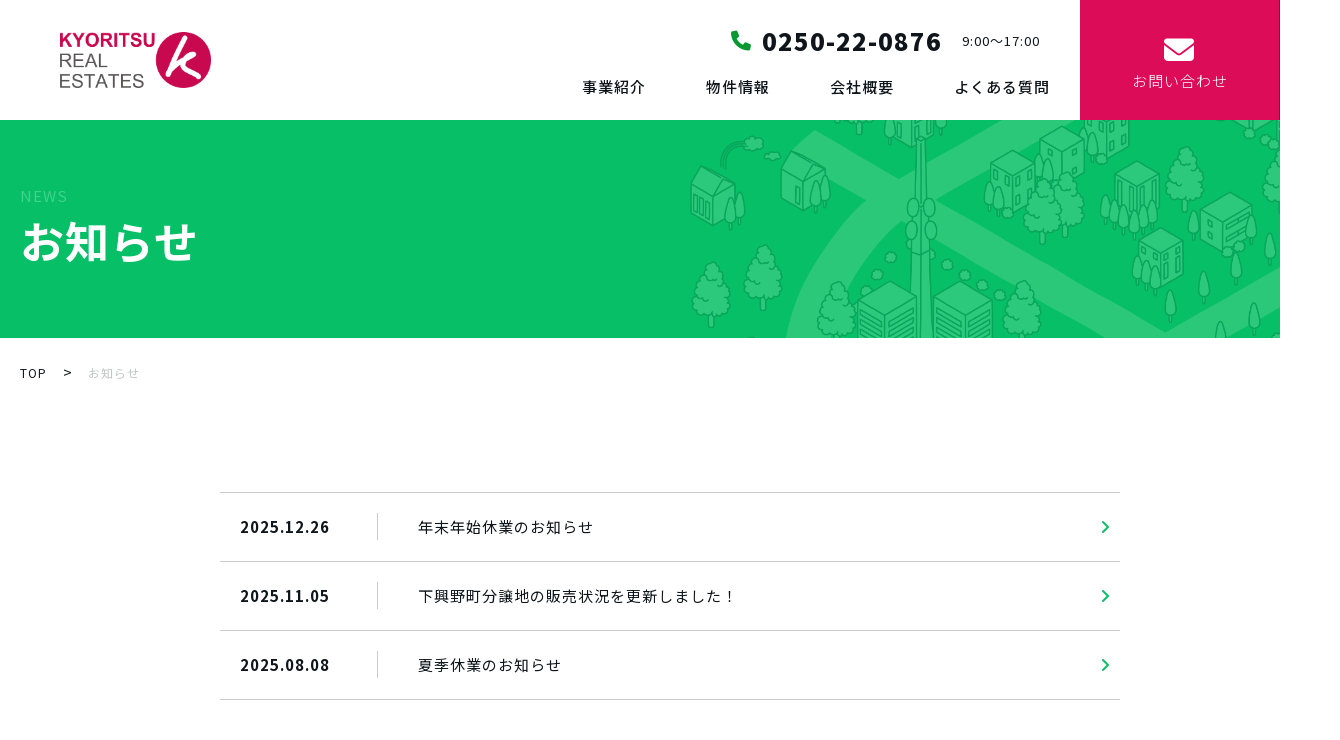

--- FILE ---
content_type: text/html; charset=UTF-8
request_url: https://kyoritsu-re.jp/news/
body_size: 3995
content:
<!DOCTYPE html>
<html lang="ja" class="no-js">
<head>
  <meta charset="UTF-8">
  <meta http-equiv="X-UA-Compatible" content="IE=edge">
  <meta name="viewport" content="width=device-width, initial-scale=1">
  <meta name="format-detection" content="telephone=no">
  <link rel="stylesheet" href="https://kyoritsu-re.jp/wp-content/themes/kyoritsu-re/css/common.css" type="text/css" media="all">
  <meta name='robots' content='index, follow, max-image-preview:large, max-snippet:-1, max-video-preview:-1' />

	<!-- This site is optimized with the Yoast SEO plugin v20.4 - https://yoast.com/wordpress/plugins/seo/ -->
	<title>お知らせ | 協立不動産</title>
	<link rel="canonical" href="https://kyoritsu-re.jp/news/" />
	<link rel="next" href="https://kyoritsu-re.jp/news/page/2/" />
	<meta property="og:locale" content="ja_JP" />
	<meta property="og:type" content="website" />
	<meta property="og:title" content="お知らせ | 協立不動産" />
	<meta property="og:url" content="https://kyoritsu-re.jp/news/" />
	<meta property="og:site_name" content="協立不動産" />
	<meta property="og:image" content="https://kyoritsu-re.jp/wp-content/uploads/2022/06/OGP.jpg" />
	<meta property="og:image:width" content="1200" />
	<meta property="og:image:height" content="630" />
	<meta property="og:image:type" content="image/jpeg" />
	<meta name="twitter:card" content="summary_large_image" />
	<script type="application/ld+json" class="yoast-schema-graph">{"@context":"https://schema.org","@graph":[{"@type":"CollectionPage","@id":"https://kyoritsu-re.jp/news/","url":"https://kyoritsu-re.jp/news/","name":"お知らせ | 協立不動産","isPartOf":{"@id":"https://kyoritsu-re.jp/#website"},"breadcrumb":{"@id":"https://kyoritsu-re.jp/news/#breadcrumb"},"inLanguage":"ja"},{"@type":"BreadcrumbList","@id":"https://kyoritsu-re.jp/news/#breadcrumb","itemListElement":[{"@type":"ListItem","position":1,"name":"ホーム","item":"https://kyoritsu-re.jp/"},{"@type":"ListItem","position":2,"name":"お知らせ"}]},{"@type":"WebSite","@id":"https://kyoritsu-re.jp/#website","url":"https://kyoritsu-re.jp/","name":"協立不動産","description":"","potentialAction":[{"@type":"SearchAction","target":{"@type":"EntryPoint","urlTemplate":"https://kyoritsu-re.jp/?s={search_term_string}"},"query-input":"required name=search_term_string"}],"inLanguage":"ja"}]}</script>
	<!-- / Yoast SEO plugin. -->


<link rel="alternate" type="application/rss+xml" title="協立不動産 &raquo; お知らせ フィード" href="https://kyoritsu-re.jp/news/feed/" />
<link rel='stylesheet' id='contact-form-7-css' href='https://kyoritsu-re.jp/wp-content/plugins/contact-form-7/includes/css/styles.css?ver=5.7.5.1' type='text/css' media='all' />

<link rel="icon" href="https://kyoritsu-re.jp/wp-content/uploads/2022/06/cropped-favicon-32x32.png" sizes="32x32" />
<link rel="icon" href="https://kyoritsu-re.jp/wp-content/uploads/2022/06/cropped-favicon-192x192.png" sizes="192x192" />
<link rel="apple-touch-icon" href="https://kyoritsu-re.jp/wp-content/uploads/2022/06/cropped-favicon-180x180.png" />
<meta name="msapplication-TileImage" content="https://kyoritsu-re.jp/wp-content/uploads/2022/06/cropped-favicon-270x270.png" />
  <!-- ▼ Google Analytics ▼ -->
  <!-- Global site tag (gtag.js) - Google Analytics -->
  <script async src="https://www.googletagmanager.com/gtag/js?id=G-ZGTHXFH1Y4"></script>
  <script>
    window.dataLayer = window.dataLayer || [];
    function gtag(){dataLayer.push(arguments);}
    gtag('js', new Date());

    gtag('config', 'G-ZGTHXFH1Y4');
    gtag('config', 'UA-128506951-78');
  </script>
  <!-- ▲ Google Analytics ▲ -->
</head>
<body class="archive post-type-archive post-type-archive-news">
  <header id="header">
    <div class="header-inner">
      <div class="header-logo">
        <h1>
          <a href="https://kyoritsu-re.jp">
            <img src="https://kyoritsu-re.jp/wp-content/themes/kyoritsu-re/img/common/logo.png" alt="協立不動産">
          </a>
        </h1>
      </div>
      <nav class="header-nav" id="globalNav">
        <p class="header-nav-tel">
          <i class="fa-solid fa-phone"></i>0250-22-0876
          <span class="header-nav-tel-time">9:00〜17:00</span>
        </p>
        <ul class="nav-inner">
          <li class="nav-not-parent">
            <a href="https://kyoritsu-re.jp/business/">事業紹介</a>
          </li>
          <li class="nav-parent pc-nav-open">
            <a class="nav-parent-item" href="https://kyoritsu-re.jp/property/">物件情報</a>
            <div class="nav-child">
              <div class="nav-child-inner">
                <div class="nav-child-inner-txt pc-visible">
                  <p class="en">PROPERTY</p>
                  <p class="jp">物件情報</p>
                </div>
                <ul class="nav-child-inner-list">
                  <li><a href="https://kyoritsu-re.jp/property_cat/land-sale/">売地</a></li>
                  <li><a href="https://kyoritsu-re.jp/property_cat/sale-house/">売家</a></li>
                  <li><a href="https://kyoritsu-re.jp/property_cat/business/">事業用</a></li>
                  <li><a href="https://kyoritsu-re.jp/property_cat/rent/">賃貸</a></li>
                </ul>
              </div>
            </div>
          </li>
          <li class="nav-not-parent"><a href="https://kyoritsu-re.jp/company/">会社概要</a></li>
          <li class="nav-not-parent"><a href="https://kyoritsu-re.jp/faq/">よくある質問</a></li>
          <li class="nav-not-parent"><a href="https://kyoritsu-re.jp/news/">お知らせ</a></li>
          <li class="nav-not-parent"><a href="https://kyoritsu-re.jp/privacypolicy/">プライバシーポリシー</a></li>
        </ul>
      </nav>
      <div class="header-btn">
        <a class="btn-tel" href="tel:0250-22-0876">
          <span class="icon">
            <i class="fa-solid fa-phone"></i>
          </span>
        </a>
        <a class="btn-mail" href="https://kyoritsu-re.jp/contact/">
          <span class="icon">
            <i class="fa-solid fa-envelope"></i>
          </span>
        </a>
        <div class="btn-bar" id="navBtn">
          <span class="icon">
            <span class="bar1"></span>
            <span class="bar2"></span>
            <span class="bar3"></span>
          </span>
        </div>
      </div>
      <div class="overlay" id="overlay"></div>
    </div>
  </header>
  <main id="main">
<div class="box-bg-01 h-common-mt news">
  <h1 class="title">
    <span class="en">NEWS</span>
    <span class="jp">お知らせ</span>
  </h1>
</div>
<div class="breadcrumb" vocab="http://schema.org/" typeof="BreadcrumbList">
  <div class="inner"><!-- Breadcrumb NavXT 7.2.0 -->
<span property="itemListElement" typeof="ListItem"><a property="item" typeof="WebPage" title="Go to 協立不動産." href="https://kyoritsu-re.jp" class="home" ><span property="name">TOP</span></a><meta property="position" content="1"></span>&gt;<span property="itemListElement" typeof="ListItem"><span property="name" class="archive post-news-archive current-item">お知らせ</span><meta property="url" content="https://kyoritsu-re.jp/news/"><meta property="position" content="2"></span></div>
</div><div class="news-list sec-mt-01 sec-mb-02">
  <div class="inner max-width-900">
    <div class="box-list-01 sec-mb-04 side-mg">
      <ul class="list">
                <li>
          <a href="https://kyoritsu-re.jp/news/news-3112">
            <span class="date">2025.12.26</span>
            <span class="title">
              <span class="title-inner">年末年始休業のお知らせ</span>
            </span>
          </a>
        </li>
                <li>
          <a href="https://kyoritsu-re.jp/news/news-2151">
            <span class="date">2025.11.05</span>
            <span class="title">
              <span class="title-inner">下興野町分譲地の販売状況を更新しました！</span>
            </span>
          </a>
        </li>
                <li>
          <a href="https://kyoritsu-re.jp/news/news-2543">
            <span class="date">2025.08.08</span>
            <span class="title">
              <span class="title-inner">夏季休業のお知らせ</span>
            </span>
          </a>
        </li>
                <li>
          <a href="https://kyoritsu-re.jp/news/news-2062">
            <span class="date">2025.04.25</span>
            <span class="title">
              <span class="title-inner">GW期間中の休業についてお知らせ</span>
            </span>
          </a>
        </li>
                <li>
          <a href="https://kyoritsu-re.jp/news/news-1660">
            <span class="date">2024.12.04</span>
            <span class="title">
              <span class="title-inner">年末年始休業のお知らせ</span>
            </span>
          </a>
        </li>
                <li>
          <a href="https://kyoritsu-re.jp/news/news-1329">
            <span class="date">2024.08.09</span>
            <span class="title">
              <span class="title-inner">夏季休業のお知らせ</span>
            </span>
          </a>
        </li>
                <li>
          <a href="https://kyoritsu-re.jp/news/news-1176">
            <span class="date">2024.05.27</span>
            <span class="title">
              <span class="title-inner">新規物件を公開しました！【西区青山６丁目戸建】</span>
            </span>
          </a>
        </li>
                <li>
          <a href="https://kyoritsu-re.jp/news/news-1072">
            <span class="date">2024.04.26</span>
            <span class="title">
              <span class="title-inner">【新規分譲地２２区画】秋葉区下興野町分譲地販売開始のお知らせ</span>
            </span>
          </a>
        </li>
                <li>
          <a href="https://kyoritsu-re.jp/news/news-949">
            <span class="date">2023.12.28</span>
            <span class="title">
              <span class="title-inner">年末年始休業のお知らせ</span>
            </span>
          </a>
        </li>
                <li>
          <a href="https://kyoritsu-re.jp/news/news-947">
            <span class="date">2023.12.27</span>
            <span class="title">
              <span class="title-inner">【ご成約】秋葉区下興野町土地</span>
            </span>
          </a>
        </li>
                <li>
          <a href="https://kyoritsu-re.jp/news/news-934">
            <span class="date">2023.12.14</span>
            <span class="title">
              <span class="title-inner">【ご成約】上越市石橋戸建</span>
            </span>
          </a>
        </li>
                <li>
          <a href="https://kyoritsu-re.jp/news/news-914">
            <span class="date">2023.11.28</span>
            <span class="title">
              <span class="title-inner">【ご成約】江南区砂岡2丁目土地</span>
            </span>
          </a>
        </li>
                <li>
          <a href="https://kyoritsu-re.jp/news/news-777">
            <span class="date">2023.10.11</span>
            <span class="title">
              <span class="title-inner">【ご成約】東区児池土地</span>
            </span>
          </a>
        </li>
                <li>
          <a href="https://kyoritsu-re.jp/news/news-709">
            <span class="date">2023.08.10</span>
            <span class="title">
              <span class="title-inner">夏季休業のお知らせ</span>
            </span>
          </a>
        </li>
                <li>
          <a href="https://kyoritsu-re.jp/news/news-707">
            <span class="date">2023.08.01</span>
            <span class="title">
              <span class="title-inner">【ご成約】秋葉区北上一丁目土地</span>
            </span>
          </a>
        </li>
              </ul>
    </div>
    <div class='wp-pagenavi' role='navigation'>
<span aria-current='page' class='current'>1</span><a class="page larger" title="ページ 2" href="https://kyoritsu-re.jp/news/page/2/">2</a><a class="page larger" title="ページ 3" href="https://kyoritsu-re.jp/news/page/3/">3</a><a class="nextpostslink" rel="next" aria-label="次のページ" href="https://kyoritsu-re.jp/news/page/2/"><i class="fa-solid fa-angle-right"></i></a>
</div>  </div>
</div>
</main>
<footer id="footer">
  <div class="f-contact">
    <div class="inner max-width-1100">
      <div class="title">
        <h2 class="unit-title-01">
          <span class="en">CONTACT</span>
          <span class="jp">お問い合わせ</span>
        </h2>
      </div>
      <div class="info">
        <p class="info-tel">
          <a class="info-tel-num" href="tel:0250-22-0876">
            <i class="fa-solid fa-phone"></i>0250-22-0876
          </a>
        <span class="info-tel-time">
          <span class="sp-visible">平日</span>9:00〜17:00
        </span>
      </p>
        <a class="info-mail" href="https://kyoritsu-re.jp/contact/">
          <span class="txt">
            <i class="fa-solid fa-envelope"></i>メールでのお問い合わせ<span class="pc-visible">はこちら</span>
          </span>
        </a>
      </div>
    </div>
    <div id="page-top">
      <a href="#">
        <i class="fa-solid fa-angle-up"></i>
      </a>
    </div>
  </div>
  <div class="f-nav max-width-1100">
    <div class="f-nav-logo">
      <a href="https://kyoritsu-re.jp">
        <img src="https://kyoritsu-re.jp/wp-content/themes/kyoritsu-re/img/common/logo.png" alt="協立不動産">
      </a>
    </div>
    <nav class="f-nav-menu">
      <ul>
        <li><a href="https://kyoritsu-re.jp/business/">事業紹介</a></li>
        <li><a href="https://kyoritsu-re.jp/property/">物件情報</a></li>
        <li><a href="https://kyoritsu-re.jp/company/">会社概要</a></li>
        <li><a href="https://kyoritsu-re.jp/faq/">よくある質問</a></li>
        <li><a href="https://kyoritsu-re.jp/contact/">お問い合わせ</a></li>
        <li><a href="https://kyoritsu-re.jp/news/">お知らせ</a></li>
        <li><a href="https://kyoritsu-re.jp/privacypolicy/">プライバシーポリシー</a></li>
      </ul>
    </nav>
  </div>
  <div class="f-athome">
    <a href="https://www.athome.co.jp/ahst/kyoritsufudousan.html" target="_blank" rel="noopener">
      <img src="https://www.athome.co.jp/help/images/logo_150_45_2.gif" alt="不動産・賃貸のアットホーム">
    </a>
  </div>
  <div class="copyright">
    <small>© Kyoritsu Fudousan Co.,Ltd.</small>
  </div>
</footer>
<script src="https://kyoritsu-re.jp/wp-content/themes/kyoritsu-re/js/modernizr.custom.41001.js" type="text/javascript"></script>
<script src="https://kyoritsu-re.jp/wp-content/themes/kyoritsu-re/js/jquery-3.6.0.min.js" type="text/javascript"></script>
<script type="text/javascript" src="https://kyoritsu-re.jp/wp-content/themes/kyoritsu-re/js/jquery-migrate-3.3.2.min.js"></script>
<script src="https://kyoritsu-re.jp/wp-content/themes/kyoritsu-re/js/common-min.js" type="text/javascript"></script>
<script type="text/javascript">
document.addEventListener('wpcf7mailsent', function(event) {
  var url = location.href;
  if (url.match('/contact/')) {
    location.href = "https://kyoritsu-re.jp/contact/thanks/";
  }
}, false);
</script>
<script type='text/javascript' src='https://kyoritsu-re.jp/wp-content/plugins/contact-form-7/includes/swv/js/index.js?ver=5.7.5.1' id='swv-js'></script>
<script type='text/javascript' id='contact-form-7-js-extra'>
/* <![CDATA[ */
var wpcf7 = {"api":{"root":"https:\/\/kyoritsu-re.jp\/wp-json\/","namespace":"contact-form-7\/v1"}};
/* ]]> */
</script>
<script type='text/javascript' src='https://kyoritsu-re.jp/wp-content/plugins/contact-form-7/includes/js/index.js?ver=5.7.5.1' id='contact-form-7-js'></script>
</body>
</html>


--- FILE ---
content_type: text/css
request_url: https://kyoritsu-re.jp/wp-content/themes/kyoritsu-re/css/common.css
body_size: 46626
content:
/*!
 *  Font Awesome 4.7.0 by @davegandy - http://fontawesome.io - @fontawesome
 *  License - http://fontawesome.io/license (Font: SIL OFL 1.1, CSS: MIT License)
 */@import"https://fonts.googleapis.com/css2?family=Noto+Sans+JP:wght@100;300;400;500;700;900&display=swap";@font-face{font-style:normal;font-weight:normal;src:url("../fonts/font-awesome-4.7.0/webfonts/fontawesome-webfont.eot?v=4.7.0");src:url("../fonts/font-awesome-4.7.0/webfonts/fontawesome-webfont.eot?#iefix&v=4.7.0") format("embedded-opentype"),url("../fonts/font-awesome-4.7.0/webfonts/fontawesome-webfont.woff2?v=4.7.0") format("woff2"),url("../fonts/font-awesome-4.7.0/webfonts/fontawesome-webfont.woff?v=4.7.0") format("woff"),url("../fonts/font-awesome-4.7.0/webfonts/fontawesome-webfont.ttf?v=4.7.0") format("truetype"),url("../fonts/font-awesome-4.7.0/webfonts/fontawesome-webfont.svg?v=4.7.0#fontawesomeregular") format("svg");font-family:"FontAwesome"}.fa{text-rendering:auto;-webkit-font-smoothing:antialiased;-moz-osx-font-smoothing:grayscale;display:inline-block;font:normal normal normal 14px/1 FontAwesome;font-size:inherit}.fa-lg{font-size:1.33333333em;line-height:.75em;vertical-align:-15%}.fa-2x{font-size:2em}.fa-3x{font-size:3em}.fa-4x{font-size:4em}.fa-5x{font-size:5em}.fa-fw{width:1.28571429em;text-align:center}.fa-ul{margin-left:2.14285714em;padding-left:0;list-style-type:none}.fa-ul>li{position:relative}.fa-li{position:absolute;top:.14285714em;left:-2.14285714em;width:2.14285714em;text-align:center}.fa-li.fa-lg{left:-1.85714286em}.fa-border{padding:.2em .25em .15em;border:solid .08em #eee;border-radius:.1em}.fa-pull-left{float:left}.fa-pull-right{float:right}.fa.fa-pull-left{margin-right:.3em}.fa.fa-pull-right{margin-left:.3em}.pull-right{float:right}.pull-left{float:left}.fa.pull-left{margin-right:.3em}.fa.pull-right{margin-left:.3em}.fa-spin{-webkit-animation:fa-spin 2s infinite linear;animation:fa-spin 2s infinite linear}.fa-pulse{-webkit-animation:fa-spin 1s infinite steps(8);animation:fa-spin 1s infinite steps(8)}@-webkit-keyframes fa-spin{0%{transform:rotate(0deg)}100%{transform:rotate(359deg)}}@keyframes fa-spin{0%{transform:rotate(0deg)}100%{transform:rotate(359deg)}}.fa-rotate-90{-ms-filter:"progid:DXImageTransform.Microsoft.BasicImage(rotation=1)";transform:rotate(90deg)}.fa-rotate-180{-ms-filter:"progid:DXImageTransform.Microsoft.BasicImage(rotation=2)";transform:rotate(180deg)}.fa-rotate-270{-ms-filter:"progid:DXImageTransform.Microsoft.BasicImage(rotation=3)";transform:rotate(270deg)}.fa-flip-horizontal{-ms-filter:"progid:DXImageTransform.Microsoft.BasicImage(rotation=0, mirror=1)";transform:scale(-1, 1)}.fa-flip-vertical{-ms-filter:"progid:DXImageTransform.Microsoft.BasicImage(rotation=2, mirror=1)";transform:scale(1, -1)}:root .fa-rotate-90,:root .fa-rotate-180,:root .fa-rotate-270,:root .fa-flip-horizontal,:root .fa-flip-vertical{filter:none}.fa-stack{display:inline-block;position:relative;width:2em;height:2em;line-height:2em;vertical-align:middle}.fa-stack-1x,.fa-stack-2x{position:absolute;left:0;width:100%;text-align:center}.fa-stack-1x{line-height:inherit}.fa-stack-2x{font-size:2em}.fa-inverse{color:#fff}.fa-glass:before{content:""}.fa-music:before{content:""}.fa-search:before{content:""}.fa-envelope-o:before{content:""}.fa-heart:before{content:""}.fa-star:before{content:""}.fa-star-o:before{content:""}.fa-user:before{content:""}.fa-film:before{content:""}.fa-th-large:before{content:""}.fa-th:before{content:""}.fa-th-list:before{content:""}.fa-check:before{content:""}.fa-remove:before,.fa-close:before,.fa-times:before{content:""}.fa-search-plus:before{content:""}.fa-search-minus:before{content:""}.fa-power-off:before{content:""}.fa-signal:before{content:""}.fa-gear:before,.fa-cog:before{content:""}.fa-trash-o:before{content:""}.fa-home:before{content:""}.fa-file-o:before{content:""}.fa-clock-o:before{content:""}.fa-road:before{content:""}.fa-download:before{content:""}.fa-arrow-circle-o-down:before{content:""}.fa-arrow-circle-o-up:before{content:""}.fa-inbox:before{content:""}.fa-play-circle-o:before{content:""}.fa-rotate-right:before,.fa-repeat:before{content:""}.fa-refresh:before{content:""}.fa-list-alt:before{content:""}.fa-lock:before{content:""}.fa-flag:before{content:""}.fa-headphones:before{content:""}.fa-volume-off:before{content:""}.fa-volume-down:before{content:""}.fa-volume-up:before{content:""}.fa-qrcode:before{content:""}.fa-barcode:before{content:""}.fa-tag:before{content:""}.fa-tags:before{content:""}.fa-book:before{content:""}.fa-bookmark:before{content:""}.fa-print:before{content:""}.fa-camera:before{content:""}.fa-font:before{content:""}.fa-bold:before{content:""}.fa-italic:before{content:""}.fa-text-height:before{content:""}.fa-text-width:before{content:""}.fa-align-left:before{content:""}.fa-align-center:before{content:""}.fa-align-right:before{content:""}.fa-align-justify:before{content:""}.fa-list:before{content:""}.fa-dedent:before,.fa-outdent:before{content:""}.fa-indent:before{content:""}.fa-video-camera:before{content:""}.fa-photo:before,.fa-image:before,.fa-picture-o:before{content:""}.fa-pencil:before{content:""}.fa-map-marker:before{content:""}.fa-adjust:before{content:""}.fa-tint:before{content:""}.fa-edit:before,.fa-pencil-square-o:before{content:""}.fa-share-square-o:before{content:""}.fa-check-square-o:before{content:""}.fa-arrows:before{content:""}.fa-step-backward:before{content:""}.fa-fast-backward:before{content:""}.fa-backward:before{content:""}.fa-play:before{content:""}.fa-pause:before{content:""}.fa-stop:before{content:""}.fa-forward:before{content:""}.fa-fast-forward:before{content:""}.fa-step-forward:before{content:""}.fa-eject:before{content:""}.fa-chevron-left:before{content:""}.fa-chevron-right:before{content:""}.fa-plus-circle:before{content:""}.fa-minus-circle:before{content:""}.fa-times-circle:before{content:""}.fa-check-circle:before{content:""}.fa-question-circle:before{content:""}.fa-info-circle:before{content:""}.fa-crosshairs:before{content:""}.fa-times-circle-o:before{content:""}.fa-check-circle-o:before{content:""}.fa-ban:before{content:""}.fa-arrow-left:before{content:""}.fa-arrow-right:before{content:""}.fa-arrow-up:before{content:""}.fa-arrow-down:before{content:""}.fa-mail-forward:before,.fa-share:before{content:""}.fa-expand:before{content:""}.fa-compress:before{content:""}.fa-plus:before{content:""}.fa-minus:before{content:""}.fa-asterisk:before{content:""}.fa-exclamation-circle:before{content:""}.fa-gift:before{content:""}.fa-leaf:before{content:""}.fa-fire:before{content:""}.fa-eye:before{content:""}.fa-eye-slash:before{content:""}.fa-warning:before,.fa-exclamation-triangle:before{content:""}.fa-plane:before{content:""}.fa-calendar:before{content:""}.fa-random:before{content:""}.fa-comment:before{content:""}.fa-magnet:before{content:""}.fa-chevron-up:before{content:""}.fa-chevron-down:before{content:""}.fa-retweet:before{content:""}.fa-shopping-cart:before{content:""}.fa-folder:before{content:""}.fa-folder-open:before{content:""}.fa-arrows-v:before{content:""}.fa-arrows-h:before{content:""}.fa-bar-chart-o:before,.fa-bar-chart:before{content:""}.fa-twitter-square:before{content:""}.fa-facebook-square:before{content:""}.fa-camera-retro:before{content:""}.fa-key:before{content:""}.fa-gears:before,.fa-cogs:before{content:""}.fa-comments:before{content:""}.fa-thumbs-o-up:before{content:""}.fa-thumbs-o-down:before{content:""}.fa-star-half:before{content:""}.fa-heart-o:before{content:""}.fa-sign-out:before{content:""}.fa-linkedin-square:before{content:""}.fa-thumb-tack:before{content:""}.fa-external-link:before{content:""}.fa-sign-in:before{content:""}.fa-trophy:before{content:""}.fa-github-square:before{content:""}.fa-upload:before{content:""}.fa-lemon-o:before{content:""}.fa-phone:before{content:""}.fa-square-o:before{content:""}.fa-bookmark-o:before{content:""}.fa-phone-square:before{content:""}.fa-twitter:before{content:""}.fa-facebook-f:before,.fa-facebook:before{content:""}.fa-github:before{content:""}.fa-unlock:before{content:""}.fa-credit-card:before{content:""}.fa-feed:before,.fa-rss:before{content:""}.fa-hdd-o:before{content:""}.fa-bullhorn:before{content:""}.fa-bell:before{content:""}.fa-certificate:before{content:""}.fa-hand-o-right:before{content:""}.fa-hand-o-left:before{content:""}.fa-hand-o-up:before{content:""}.fa-hand-o-down:before{content:""}.fa-arrow-circle-left:before{content:""}.fa-arrow-circle-right:before{content:""}.fa-arrow-circle-up:before{content:""}.fa-arrow-circle-down:before{content:""}.fa-globe:before{content:""}.fa-wrench:before{content:""}.fa-tasks:before{content:""}.fa-filter:before{content:""}.fa-briefcase:before{content:""}.fa-arrows-alt:before{content:""}.fa-group:before,.fa-users:before{content:""}.fa-chain:before,.fa-link:before{content:""}.fa-cloud:before{content:""}.fa-flask:before{content:""}.fa-cut:before,.fa-scissors:before{content:""}.fa-copy:before,.fa-files-o:before{content:""}.fa-paperclip:before{content:""}.fa-save:before,.fa-floppy-o:before{content:""}.fa-square:before{content:""}.fa-navicon:before,.fa-reorder:before,.fa-bars:before{content:""}.fa-list-ul:before{content:""}.fa-list-ol:before{content:""}.fa-strikethrough:before{content:""}.fa-underline:before{content:""}.fa-table:before{content:""}.fa-magic:before{content:""}.fa-truck:before{content:""}.fa-pinterest:before{content:""}.fa-pinterest-square:before{content:""}.fa-google-plus-square:before{content:""}.fa-google-plus:before{content:""}.fa-money:before{content:""}.fa-caret-down:before{content:""}.fa-caret-up:before{content:""}.fa-caret-left:before{content:""}.fa-caret-right:before{content:""}.fa-columns:before{content:""}.fa-unsorted:before,.fa-sort:before{content:""}.fa-sort-down:before,.fa-sort-desc:before{content:""}.fa-sort-up:before,.fa-sort-asc:before{content:""}.fa-envelope:before{content:""}.fa-linkedin:before{content:""}.fa-rotate-left:before,.fa-undo:before{content:""}.fa-legal:before,.fa-gavel:before{content:""}.fa-dashboard:before,.fa-tachometer:before{content:""}.fa-comment-o:before{content:""}.fa-comments-o:before{content:""}.fa-flash:before,.fa-bolt:before{content:""}.fa-sitemap:before{content:""}.fa-umbrella:before{content:""}.fa-paste:before,.fa-clipboard:before{content:""}.fa-lightbulb-o:before{content:""}.fa-exchange:before{content:""}.fa-cloud-download:before{content:""}.fa-cloud-upload:before{content:""}.fa-user-md:before{content:""}.fa-stethoscope:before{content:""}.fa-suitcase:before{content:""}.fa-bell-o:before{content:""}.fa-coffee:before{content:""}.fa-cutlery:before{content:""}.fa-file-text-o:before{content:""}.fa-building-o:before{content:""}.fa-hospital-o:before{content:""}.fa-ambulance:before{content:""}.fa-medkit:before{content:""}.fa-fighter-jet:before{content:""}.fa-beer:before{content:""}.fa-h-square:before{content:""}.fa-plus-square:before{content:""}.fa-angle-double-left:before{content:""}.fa-angle-double-right:before{content:""}.fa-angle-double-up:before{content:""}.fa-angle-double-down:before{content:""}.fa-angle-left:before{content:""}.fa-angle-right:before{content:""}.fa-angle-up:before{content:""}.fa-angle-down:before{content:""}.fa-desktop:before{content:""}.fa-laptop:before{content:""}.fa-tablet:before{content:""}.fa-mobile-phone:before,.fa-mobile:before{content:""}.fa-circle-o:before{content:""}.fa-quote-left:before{content:""}.fa-quote-right:before{content:""}.fa-spinner:before{content:""}.fa-circle:before{content:""}.fa-mail-reply:before,.fa-reply:before{content:""}.fa-github-alt:before{content:""}.fa-folder-o:before{content:""}.fa-folder-open-o:before{content:""}.fa-smile-o:before{content:""}.fa-frown-o:before{content:""}.fa-meh-o:before{content:""}.fa-gamepad:before{content:""}.fa-keyboard-o:before{content:""}.fa-flag-o:before{content:""}.fa-flag-checkered:before{content:""}.fa-terminal:before{content:""}.fa-code:before{content:""}.fa-mail-reply-all:before,.fa-reply-all:before{content:""}.fa-star-half-empty:before,.fa-star-half-full:before,.fa-star-half-o:before{content:""}.fa-location-arrow:before{content:""}.fa-crop:before{content:""}.fa-code-fork:before{content:""}.fa-unlink:before,.fa-chain-broken:before{content:""}.fa-question:before{content:""}.fa-info:before{content:""}.fa-exclamation:before{content:""}.fa-superscript:before{content:""}.fa-subscript:before{content:""}.fa-eraser:before{content:""}.fa-puzzle-piece:before{content:""}.fa-microphone:before{content:""}.fa-microphone-slash:before{content:""}.fa-shield:before{content:""}.fa-calendar-o:before{content:""}.fa-fire-extinguisher:before{content:""}.fa-rocket:before{content:""}.fa-maxcdn:before{content:""}.fa-chevron-circle-left:before{content:""}.fa-chevron-circle-right:before{content:""}.fa-chevron-circle-up:before{content:""}.fa-chevron-circle-down:before{content:""}.fa-html5:before{content:""}.fa-css3:before{content:""}.fa-anchor:before{content:""}.fa-unlock-alt:before{content:""}.fa-bullseye:before{content:""}.fa-ellipsis-h:before{content:""}.fa-ellipsis-v:before{content:""}.fa-rss-square:before{content:""}.fa-play-circle:before{content:""}.fa-ticket:before{content:""}.fa-minus-square:before{content:""}.fa-minus-square-o:before{content:""}.fa-level-up:before{content:""}.fa-level-down:before{content:""}.fa-check-square:before{content:""}.fa-pencil-square:before{content:""}.fa-external-link-square:before{content:""}.fa-share-square:before{content:""}.fa-compass:before{content:""}.fa-toggle-down:before,.fa-caret-square-o-down:before{content:""}.fa-toggle-up:before,.fa-caret-square-o-up:before{content:""}.fa-toggle-right:before,.fa-caret-square-o-right:before{content:""}.fa-euro:before,.fa-eur:before{content:""}.fa-gbp:before{content:""}.fa-dollar:before,.fa-usd:before{content:""}.fa-rupee:before,.fa-inr:before{content:""}.fa-cny:before,.fa-rmb:before,.fa-yen:before,.fa-jpy:before{content:""}.fa-ruble:before,.fa-rouble:before,.fa-rub:before{content:""}.fa-won:before,.fa-krw:before{content:""}.fa-bitcoin:before,.fa-btc:before{content:""}.fa-file:before{content:""}.fa-file-text:before{content:""}.fa-sort-alpha-asc:before{content:""}.fa-sort-alpha-desc:before{content:""}.fa-sort-amount-asc:before{content:""}.fa-sort-amount-desc:before{content:""}.fa-sort-numeric-asc:before{content:""}.fa-sort-numeric-desc:before{content:""}.fa-thumbs-up:before{content:""}.fa-thumbs-down:before{content:""}.fa-youtube-square:before{content:""}.fa-youtube:before{content:""}.fa-xing:before{content:""}.fa-xing-square:before{content:""}.fa-youtube-play:before{content:""}.fa-dropbox:before{content:""}.fa-stack-overflow:before{content:""}.fa-instagram:before{content:""}.fa-flickr:before{content:""}.fa-adn:before{content:""}.fa-bitbucket:before{content:""}.fa-bitbucket-square:before{content:""}.fa-tumblr:before{content:""}.fa-tumblr-square:before{content:""}.fa-long-arrow-down:before{content:""}.fa-long-arrow-up:before{content:""}.fa-long-arrow-left:before{content:""}.fa-long-arrow-right:before{content:""}.fa-apple:before{content:""}.fa-windows:before{content:""}.fa-android:before{content:""}.fa-linux:before{content:""}.fa-dribbble:before{content:""}.fa-skype:before{content:""}.fa-foursquare:before{content:""}.fa-trello:before{content:""}.fa-female:before{content:""}.fa-male:before{content:""}.fa-gittip:before,.fa-gratipay:before{content:""}.fa-sun-o:before{content:""}.fa-moon-o:before{content:""}.fa-archive:before{content:""}.fa-bug:before{content:""}.fa-vk:before{content:""}.fa-weibo:before{content:""}.fa-renren:before{content:""}.fa-pagelines:before{content:""}.fa-stack-exchange:before{content:""}.fa-arrow-circle-o-right:before{content:""}.fa-arrow-circle-o-left:before{content:""}.fa-toggle-left:before,.fa-caret-square-o-left:before{content:""}.fa-dot-circle-o:before{content:""}.fa-wheelchair:before{content:""}.fa-vimeo-square:before{content:""}.fa-turkish-lira:before,.fa-try:before{content:""}.fa-plus-square-o:before{content:""}.fa-space-shuttle:before{content:""}.fa-slack:before{content:""}.fa-envelope-square:before{content:""}.fa-wordpress:before{content:""}.fa-openid:before{content:""}.fa-institution:before,.fa-bank:before,.fa-university:before{content:""}.fa-mortar-board:before,.fa-graduation-cap:before{content:""}.fa-yahoo:before{content:""}.fa-google:before{content:""}.fa-reddit:before{content:""}.fa-reddit-square:before{content:""}.fa-stumbleupon-circle:before{content:""}.fa-stumbleupon:before{content:""}.fa-delicious:before{content:""}.fa-digg:before{content:""}.fa-pied-piper-pp:before{content:""}.fa-pied-piper-alt:before{content:""}.fa-drupal:before{content:""}.fa-joomla:before{content:""}.fa-language:before{content:""}.fa-fax:before{content:""}.fa-building:before{content:""}.fa-child:before{content:""}.fa-paw:before{content:""}.fa-spoon:before{content:""}.fa-cube:before{content:""}.fa-cubes:before{content:""}.fa-behance:before{content:""}.fa-behance-square:before{content:""}.fa-steam:before{content:""}.fa-steam-square:before{content:""}.fa-recycle:before{content:""}.fa-automobile:before,.fa-car:before{content:""}.fa-cab:before,.fa-taxi:before{content:""}.fa-tree:before{content:""}.fa-spotify:before{content:""}.fa-deviantart:before{content:""}.fa-soundcloud:before{content:""}.fa-database:before{content:""}.fa-file-pdf-o:before{content:""}.fa-file-word-o:before{content:""}.fa-file-excel-o:before{content:""}.fa-file-powerpoint-o:before{content:""}.fa-file-photo-o:before,.fa-file-picture-o:before,.fa-file-image-o:before{content:""}.fa-file-zip-o:before,.fa-file-archive-o:before{content:""}.fa-file-sound-o:before,.fa-file-audio-o:before{content:""}.fa-file-movie-o:before,.fa-file-video-o:before{content:""}.fa-file-code-o:before{content:""}.fa-vine:before{content:""}.fa-codepen:before{content:""}.fa-jsfiddle:before{content:""}.fa-life-bouy:before,.fa-life-buoy:before,.fa-life-saver:before,.fa-support:before,.fa-life-ring:before{content:""}.fa-circle-o-notch:before{content:""}.fa-ra:before,.fa-resistance:before,.fa-rebel:before{content:""}.fa-ge:before,.fa-empire:before{content:""}.fa-git-square:before{content:""}.fa-git:before{content:""}.fa-y-combinator-square:before,.fa-yc-square:before,.fa-hacker-news:before{content:""}.fa-tencent-weibo:before{content:""}.fa-qq:before{content:""}.fa-wechat:before,.fa-weixin:before{content:""}.fa-send:before,.fa-paper-plane:before{content:""}.fa-send-o:before,.fa-paper-plane-o:before{content:""}.fa-history:before{content:""}.fa-circle-thin:before{content:""}.fa-header:before{content:""}.fa-paragraph:before{content:""}.fa-sliders:before{content:""}.fa-share-alt:before{content:""}.fa-share-alt-square:before{content:""}.fa-bomb:before{content:""}.fa-soccer-ball-o:before,.fa-futbol-o:before{content:""}.fa-tty:before{content:""}.fa-binoculars:before{content:""}.fa-plug:before{content:""}.fa-slideshare:before{content:""}.fa-twitch:before{content:""}.fa-yelp:before{content:""}.fa-newspaper-o:before{content:""}.fa-wifi:before{content:""}.fa-calculator:before{content:""}.fa-paypal:before{content:""}.fa-google-wallet:before{content:""}.fa-cc-visa:before{content:""}.fa-cc-mastercard:before{content:""}.fa-cc-discover:before{content:""}.fa-cc-amex:before{content:""}.fa-cc-paypal:before{content:""}.fa-cc-stripe:before{content:""}.fa-bell-slash:before{content:""}.fa-bell-slash-o:before{content:""}.fa-trash:before{content:""}.fa-copyright:before{content:""}.fa-at:before{content:""}.fa-eyedropper:before{content:""}.fa-paint-brush:before{content:""}.fa-birthday-cake:before{content:""}.fa-area-chart:before{content:""}.fa-pie-chart:before{content:""}.fa-line-chart:before{content:""}.fa-lastfm:before{content:""}.fa-lastfm-square:before{content:""}.fa-toggle-off:before{content:""}.fa-toggle-on:before{content:""}.fa-bicycle:before{content:""}.fa-bus:before{content:""}.fa-ioxhost:before{content:""}.fa-angellist:before{content:""}.fa-cc:before{content:""}.fa-shekel:before,.fa-sheqel:before,.fa-ils:before{content:""}.fa-meanpath:before{content:""}.fa-buysellads:before{content:""}.fa-connectdevelop:before{content:""}.fa-dashcube:before{content:""}.fa-forumbee:before{content:""}.fa-leanpub:before{content:""}.fa-sellsy:before{content:""}.fa-shirtsinbulk:before{content:""}.fa-simplybuilt:before{content:""}.fa-skyatlas:before{content:""}.fa-cart-plus:before{content:""}.fa-cart-arrow-down:before{content:""}.fa-diamond:before{content:""}.fa-ship:before{content:""}.fa-user-secret:before{content:""}.fa-motorcycle:before{content:""}.fa-street-view:before{content:""}.fa-heartbeat:before{content:""}.fa-venus:before{content:""}.fa-mars:before{content:""}.fa-mercury:before{content:""}.fa-intersex:before,.fa-transgender:before{content:""}.fa-transgender-alt:before{content:""}.fa-venus-double:before{content:""}.fa-mars-double:before{content:""}.fa-venus-mars:before{content:""}.fa-mars-stroke:before{content:""}.fa-mars-stroke-v:before{content:""}.fa-mars-stroke-h:before{content:""}.fa-neuter:before{content:""}.fa-genderless:before{content:""}.fa-facebook-official:before{content:""}.fa-pinterest-p:before{content:""}.fa-whatsapp:before{content:""}.fa-server:before{content:""}.fa-user-plus:before{content:""}.fa-user-times:before{content:""}.fa-hotel:before,.fa-bed:before{content:""}.fa-viacoin:before{content:""}.fa-train:before{content:""}.fa-subway:before{content:""}.fa-medium:before{content:""}.fa-yc:before,.fa-y-combinator:before{content:""}.fa-optin-monster:before{content:""}.fa-opencart:before{content:""}.fa-expeditedssl:before{content:""}.fa-battery-4:before,.fa-battery:before,.fa-battery-full:before{content:""}.fa-battery-3:before,.fa-battery-three-quarters:before{content:""}.fa-battery-2:before,.fa-battery-half:before{content:""}.fa-battery-1:before,.fa-battery-quarter:before{content:""}.fa-battery-0:before,.fa-battery-empty:before{content:""}.fa-mouse-pointer:before{content:""}.fa-i-cursor:before{content:""}.fa-object-group:before{content:""}.fa-object-ungroup:before{content:""}.fa-sticky-note:before{content:""}.fa-sticky-note-o:before{content:""}.fa-cc-jcb:before{content:""}.fa-cc-diners-club:before{content:""}.fa-clone:before{content:""}.fa-balance-scale:before{content:""}.fa-hourglass-o:before{content:""}.fa-hourglass-1:before,.fa-hourglass-start:before{content:""}.fa-hourglass-2:before,.fa-hourglass-half:before{content:""}.fa-hourglass-3:before,.fa-hourglass-end:before{content:""}.fa-hourglass:before{content:""}.fa-hand-grab-o:before,.fa-hand-rock-o:before{content:""}.fa-hand-stop-o:before,.fa-hand-paper-o:before{content:""}.fa-hand-scissors-o:before{content:""}.fa-hand-lizard-o:before{content:""}.fa-hand-spock-o:before{content:""}.fa-hand-pointer-o:before{content:""}.fa-hand-peace-o:before{content:""}.fa-trademark:before{content:""}.fa-registered:before{content:""}.fa-creative-commons:before{content:""}.fa-gg:before{content:""}.fa-gg-circle:before{content:""}.fa-tripadvisor:before{content:""}.fa-odnoklassniki:before{content:""}.fa-odnoklassniki-square:before{content:""}.fa-get-pocket:before{content:""}.fa-wikipedia-w:before{content:""}.fa-safari:before{content:""}.fa-chrome:before{content:""}.fa-firefox:before{content:""}.fa-opera:before{content:""}.fa-internet-explorer:before{content:""}.fa-tv:before,.fa-television:before{content:""}.fa-contao:before{content:""}.fa-500px:before{content:""}.fa-amazon:before{content:""}.fa-calendar-plus-o:before{content:""}.fa-calendar-minus-o:before{content:""}.fa-calendar-times-o:before{content:""}.fa-calendar-check-o:before{content:""}.fa-industry:before{content:""}.fa-map-pin:before{content:""}.fa-map-signs:before{content:""}.fa-map-o:before{content:""}.fa-map:before{content:""}.fa-commenting:before{content:""}.fa-commenting-o:before{content:""}.fa-houzz:before{content:""}.fa-vimeo:before{content:""}.fa-black-tie:before{content:""}.fa-fonticons:before{content:""}.fa-reddit-alien:before{content:""}.fa-edge:before{content:""}.fa-credit-card-alt:before{content:""}.fa-codiepie:before{content:""}.fa-modx:before{content:""}.fa-fort-awesome:before{content:""}.fa-usb:before{content:""}.fa-product-hunt:before{content:""}.fa-mixcloud:before{content:""}.fa-scribd:before{content:""}.fa-pause-circle:before{content:""}.fa-pause-circle-o:before{content:""}.fa-stop-circle:before{content:""}.fa-stop-circle-o:before{content:""}.fa-shopping-bag:before{content:""}.fa-shopping-basket:before{content:""}.fa-hashtag:before{content:""}.fa-bluetooth:before{content:""}.fa-bluetooth-b:before{content:""}.fa-percent:before{content:""}.fa-gitlab:before{content:""}.fa-wpbeginner:before{content:""}.fa-wpforms:before{content:""}.fa-envira:before{content:""}.fa-universal-access:before{content:""}.fa-wheelchair-alt:before{content:""}.fa-question-circle-o:before{content:""}.fa-blind:before{content:""}.fa-audio-description:before{content:""}.fa-volume-control-phone:before{content:""}.fa-braille:before{content:""}.fa-assistive-listening-systems:before{content:""}.fa-asl-interpreting:before,.fa-american-sign-language-interpreting:before{content:""}.fa-deafness:before,.fa-hard-of-hearing:before,.fa-deaf:before{content:""}.fa-glide:before{content:""}.fa-glide-g:before{content:""}.fa-signing:before,.fa-sign-language:before{content:""}.fa-low-vision:before{content:""}.fa-viadeo:before{content:""}.fa-viadeo-square:before{content:""}.fa-snapchat:before{content:""}.fa-snapchat-ghost:before{content:""}.fa-snapchat-square:before{content:""}.fa-pied-piper:before{content:""}.fa-first-order:before{content:""}.fa-yoast:before{content:""}.fa-themeisle:before{content:""}.fa-google-plus-circle:before,.fa-google-plus-official:before{content:""}.fa-fa:before,.fa-font-awesome:before{content:""}.fa-handshake-o:before{content:""}.fa-envelope-open:before{content:""}.fa-envelope-open-o:before{content:""}.fa-linode:before{content:""}.fa-address-book:before{content:""}.fa-address-book-o:before{content:""}.fa-vcard:before,.fa-address-card:before{content:""}.fa-vcard-o:before,.fa-address-card-o:before{content:""}.fa-user-circle:before{content:""}.fa-user-circle-o:before{content:""}.fa-user-o:before{content:""}.fa-id-badge:before{content:""}.fa-drivers-license:before,.fa-id-card:before{content:""}.fa-drivers-license-o:before,.fa-id-card-o:before{content:""}.fa-quora:before{content:""}.fa-free-code-camp:before{content:""}.fa-telegram:before{content:""}.fa-thermometer-4:before,.fa-thermometer:before,.fa-thermometer-full:before{content:""}.fa-thermometer-3:before,.fa-thermometer-three-quarters:before{content:""}.fa-thermometer-2:before,.fa-thermometer-half:before{content:""}.fa-thermometer-1:before,.fa-thermometer-quarter:before{content:""}.fa-thermometer-0:before,.fa-thermometer-empty:before{content:""}.fa-shower:before{content:""}.fa-bathtub:before,.fa-s15:before,.fa-bath:before{content:""}.fa-podcast:before{content:""}.fa-window-maximize:before{content:""}.fa-window-minimize:before{content:""}.fa-window-restore:before{content:""}.fa-times-rectangle:before,.fa-window-close:before{content:""}.fa-times-rectangle-o:before,.fa-window-close-o:before{content:""}.fa-bandcamp:before{content:""}.fa-grav:before{content:""}.fa-etsy:before{content:""}.fa-imdb:before{content:""}.fa-ravelry:before{content:""}.fa-eercast:before{content:""}.fa-microchip:before{content:""}.fa-snowflake-o:before{content:""}.fa-superpowers:before{content:""}.fa-wpexplorer:before{content:""}.fa-meetup:before{content:""}.sr-only{clip:rect(0, 0, 0, 0);position:absolute;width:1px;height:1px;margin:-1px;padding:0;overflow:hidden;border:0}.sr-only-focusable:active,.sr-only-focusable:focus{clip:auto;position:static;width:auto;height:auto;margin:0;overflow:visible}/*!
 * Font Awesome Free 6.1.1 by @fontawesome - https://fontawesome.com
 * License - https://fontawesome.com/license/free (Icons: CC BY 4.0, Fonts: SIL OFL 1.1, Code: MIT License)
 * Copyright 2022 Fonticons, Inc.
 */.fa{font-weight:var(--fa-style, 900);font-family:var(--fa-style-family, "Font Awesome 6 Free")}.fa,.fas,.fa-solid,.far,.fa-regular,.fal,.fa-light,.fat,.fa-thin,.fad,.fa-duotone,.fab,.fa-brands{-moz-osx-font-smoothing:grayscale;-webkit-font-smoothing:antialiased;text-rendering:auto;display:var(--fa-display, inline-block);font-style:normal;font-variant:normal;line-height:1}.fa-1x{font-size:1em}.fa-2x{font-size:2em}.fa-3x{font-size:3em}.fa-4x{font-size:4em}.fa-5x{font-size:5em}.fa-6x{font-size:6em}.fa-7x{font-size:7em}.fa-8x{font-size:8em}.fa-9x{font-size:9em}.fa-10x{font-size:10em}.fa-2xs{font-size:.625em;line-height:.1em;vertical-align:.225em}.fa-xs{font-size:.75em;line-height:.0833333337em;vertical-align:.125em}.fa-sm{font-size:.875em;line-height:.0714285718em;vertical-align:.0535714295em}.fa-lg{font-size:1.25em;line-height:.05em;vertical-align:-.075em}.fa-xl{font-size:1.5em;line-height:.0416666682em;vertical-align:-0.125em}.fa-2xl{font-size:2em;line-height:.03125em;vertical-align:-0.1875em}.fa-fw{width:1.25em;text-align:center}.fa-ul{margin-left:var(--fa-li-margin, 2.5em);padding-left:0;list-style-type:none}.fa-ul>li{position:relative}.fa-li{position:absolute;left:calc(var(--fa-li-width, 2em) * -1);width:var(--fa-li-width, 2em);line-height:inherit;text-align:center}.fa-border{padding:var(--fa-border-padding, 0.2em 0.25em 0.15em);border-width:var(--fa-border-width, 0.08em);border-style:var(--fa-border-style, solid);border-radius:var(--fa-border-radius, 0.1em);border-color:var(--fa-border-color, #eee)}.fa-pull-left{margin-right:var(--fa-pull-margin, 0.3em);float:left}.fa-pull-right{margin-left:var(--fa-pull-margin, 0.3em);float:right}.fa-beat{-webkit-animation-duration:var(--fa-animation-duration, 1s);animation-duration:var(--fa-animation-duration, 1s);-webkit-animation-timing-function:var(--fa-animation-timing, ease-in-out);animation-timing-function:var(--fa-animation-timing, ease-in-out);-webkit-animation-delay:var(--fa-animation-delay, 0);animation-delay:var(--fa-animation-delay, 0);-webkit-animation-iteration-count:var(--fa-animation-iteration-count, infinite);animation-iteration-count:var(--fa-animation-iteration-count, infinite);-webkit-animation-direction:var(--fa-animation-direction, normal);animation-direction:var(--fa-animation-direction, normal);-webkit-animation-name:fa-beat;animation-name:fa-beat}.fa-bounce{-webkit-animation-duration:var(--fa-animation-duration, 1s);animation-duration:var(--fa-animation-duration, 1s);-webkit-animation-timing-function:var(--fa-animation-timing, cubic-bezier(0.28, 0.84, 0.42, 1));animation-timing-function:var(--fa-animation-timing, cubic-bezier(0.28, 0.84, 0.42, 1));-webkit-animation-delay:var(--fa-animation-delay, 0);animation-delay:var(--fa-animation-delay, 0);-webkit-animation-iteration-count:var(--fa-animation-iteration-count, infinite);animation-iteration-count:var(--fa-animation-iteration-count, infinite);-webkit-animation-direction:var(--fa-animation-direction, normal);animation-direction:var(--fa-animation-direction, normal);-webkit-animation-name:fa-bounce;animation-name:fa-bounce}.fa-fade{-webkit-animation-duration:var(--fa-animation-duration, 1s);animation-duration:var(--fa-animation-duration, 1s);-webkit-animation-timing-function:var(--fa-animation-timing, cubic-bezier(0.4, 0, 0.6, 1));animation-timing-function:var(--fa-animation-timing, cubic-bezier(0.4, 0, 0.6, 1));-webkit-animation-delay:var(--fa-animation-delay, 0);animation-delay:var(--fa-animation-delay, 0);-webkit-animation-iteration-count:var(--fa-animation-iteration-count, infinite);animation-iteration-count:var(--fa-animation-iteration-count, infinite);-webkit-animation-direction:var(--fa-animation-direction, normal);animation-direction:var(--fa-animation-direction, normal);-webkit-animation-name:fa-fade;animation-name:fa-fade}.fa-beat-fade{-webkit-animation-duration:var(--fa-animation-duration, 1s);animation-duration:var(--fa-animation-duration, 1s);-webkit-animation-timing-function:var(--fa-animation-timing, cubic-bezier(0.4, 0, 0.6, 1));animation-timing-function:var(--fa-animation-timing, cubic-bezier(0.4, 0, 0.6, 1));-webkit-animation-delay:var(--fa-animation-delay, 0);animation-delay:var(--fa-animation-delay, 0);-webkit-animation-iteration-count:var(--fa-animation-iteration-count, infinite);animation-iteration-count:var(--fa-animation-iteration-count, infinite);-webkit-animation-direction:var(--fa-animation-direction, normal);animation-direction:var(--fa-animation-direction, normal);-webkit-animation-name:fa-beat-fade;animation-name:fa-beat-fade}.fa-flip{-webkit-animation-duration:var(--fa-animation-duration, 1s);animation-duration:var(--fa-animation-duration, 1s);-webkit-animation-timing-function:var(--fa-animation-timing, ease-in-out);animation-timing-function:var(--fa-animation-timing, ease-in-out);-webkit-animation-delay:var(--fa-animation-delay, 0);animation-delay:var(--fa-animation-delay, 0);-webkit-animation-iteration-count:var(--fa-animation-iteration-count, infinite);animation-iteration-count:var(--fa-animation-iteration-count, infinite);-webkit-animation-direction:var(--fa-animation-direction, normal);animation-direction:var(--fa-animation-direction, normal);-webkit-animation-name:fa-flip;animation-name:fa-flip}.fa-shake{-webkit-animation-duration:var(--fa-animation-duration, 1s);animation-duration:var(--fa-animation-duration, 1s);-webkit-animation-timing-function:var(--fa-animation-timing, linear);animation-timing-function:var(--fa-animation-timing, linear);-webkit-animation-delay:var(--fa-animation-delay, 0);animation-delay:var(--fa-animation-delay, 0);-webkit-animation-iteration-count:var(--fa-animation-iteration-count, infinite);animation-iteration-count:var(--fa-animation-iteration-count, infinite);-webkit-animation-direction:var(--fa-animation-direction, normal);animation-direction:var(--fa-animation-direction, normal);-webkit-animation-name:fa-shake;animation-name:fa-shake}.fa-spin{-webkit-animation-duration:var(--fa-animation-duration, 2s);animation-duration:var(--fa-animation-duration, 2s);-webkit-animation-timing-function:var(--fa-animation-timing, linear);animation-timing-function:var(--fa-animation-timing, linear);-webkit-animation-delay:var(--fa-animation-delay, 0);animation-delay:var(--fa-animation-delay, 0);-webkit-animation-iteration-count:var(--fa-animation-iteration-count, infinite);animation-iteration-count:var(--fa-animation-iteration-count, infinite);-webkit-animation-direction:var(--fa-animation-direction, normal);animation-direction:var(--fa-animation-direction, normal);-webkit-animation-name:fa-spin;animation-name:fa-spin}.fa-spin-reverse{--fa-animation-direction: reverse}.fa-pulse,.fa-spin-pulse{-webkit-animation-duration:var(--fa-animation-duration, 1s);animation-duration:var(--fa-animation-duration, 1s);-webkit-animation-timing-function:var(--fa-animation-timing, steps(8));animation-timing-function:var(--fa-animation-timing, steps(8));-webkit-animation-iteration-count:var(--fa-animation-iteration-count, infinite);animation-iteration-count:var(--fa-animation-iteration-count, infinite);-webkit-animation-direction:var(--fa-animation-direction, normal);animation-direction:var(--fa-animation-direction, normal);-webkit-animation-name:fa-spin;animation-name:fa-spin}@-webkit-keyframes fa-beat{0%,90%{transform:scale(1)}45%{transform:scale(var(--fa-beat-scale, 1.25))}}@keyframes fa-beat{0%,90%{transform:scale(1)}45%{transform:scale(var(--fa-beat-scale, 1.25))}}@-webkit-keyframes fa-bounce{0%{transform:scale(1, 1) translateY(0)}10%{transform:scale(var(--fa-bounce-start-scale-x, 1.1), var(--fa-bounce-start-scale-y, 0.9)) translateY(0)}30%{transform:scale(var(--fa-bounce-jump-scale-x, 0.9), var(--fa-bounce-jump-scale-y, 1.1)) translateY(var(--fa-bounce-height, -0.5em))}50%{transform:scale(var(--fa-bounce-land-scale-x, 1.05), var(--fa-bounce-land-scale-y, 0.95)) translateY(0)}57%{transform:scale(1, 1) translateY(var(--fa-bounce-rebound, -0.125em))}64%{transform:scale(1, 1) translateY(0)}100%{transform:scale(1, 1) translateY(0)}}@keyframes fa-bounce{0%{transform:scale(1, 1) translateY(0)}10%{transform:scale(var(--fa-bounce-start-scale-x, 1.1), var(--fa-bounce-start-scale-y, 0.9)) translateY(0)}30%{transform:scale(var(--fa-bounce-jump-scale-x, 0.9), var(--fa-bounce-jump-scale-y, 1.1)) translateY(var(--fa-bounce-height, -0.5em))}50%{transform:scale(var(--fa-bounce-land-scale-x, 1.05), var(--fa-bounce-land-scale-y, 0.95)) translateY(0)}57%{transform:scale(1, 1) translateY(var(--fa-bounce-rebound, -0.125em))}64%{transform:scale(1, 1) translateY(0)}100%{transform:scale(1, 1) translateY(0)}}@-webkit-keyframes fa-fade{50%{opacity:var(--fa-fade-opacity, 0.4)}}@keyframes fa-fade{50%{opacity:var(--fa-fade-opacity, 0.4)}}@-webkit-keyframes fa-beat-fade{0%,100%{transform:scale(1);opacity:var(--fa-beat-fade-opacity, 0.4)}50%{transform:scale(var(--fa-beat-fade-scale, 1.125));opacity:1}}@keyframes fa-beat-fade{0%,100%{transform:scale(1);opacity:var(--fa-beat-fade-opacity, 0.4)}50%{transform:scale(var(--fa-beat-fade-scale, 1.125));opacity:1}}@-webkit-keyframes fa-flip{50%{transform:rotate3d(var(--fa-flip-x, 0), var(--fa-flip-y, 1), var(--fa-flip-z, 0), var(--fa-flip-angle, -180deg))}}@keyframes fa-flip{50%{transform:rotate3d(var(--fa-flip-x, 0), var(--fa-flip-y, 1), var(--fa-flip-z, 0), var(--fa-flip-angle, -180deg))}}@-webkit-keyframes fa-shake{0%{transform:rotate(-15deg)}4%{transform:rotate(15deg)}8%,24%{transform:rotate(-18deg)}12%,28%{transform:rotate(18deg)}16%{transform:rotate(-22deg)}20%{transform:rotate(22deg)}32%{transform:rotate(-12deg)}36%{transform:rotate(12deg)}40%,100%{transform:rotate(0deg)}}@keyframes fa-shake{0%{transform:rotate(-15deg)}4%{transform:rotate(15deg)}8%,24%{transform:rotate(-18deg)}12%,28%{transform:rotate(18deg)}16%{transform:rotate(-22deg)}20%{transform:rotate(22deg)}32%{transform:rotate(-12deg)}36%{transform:rotate(12deg)}40%,100%{transform:rotate(0deg)}}@keyframes fa-spin{0%{transform:rotate(0deg)}100%{transform:rotate(360deg)}}.fa-rotate-90{transform:rotate(90deg)}.fa-rotate-180{transform:rotate(180deg)}.fa-rotate-270{transform:rotate(270deg)}.fa-flip-horizontal{transform:scale(-1, 1)}.fa-flip-vertical{transform:scale(1, -1)}.fa-flip-both,.fa-flip-horizontal.fa-flip-vertical{transform:scale(-1, -1)}.fa-rotate-by{transform:rotate(var(--fa-rotate-angle, none))}.fa-stack{display:inline-block;position:relative;width:2.5em;height:2em;line-height:2em;vertical-align:middle}.fa-stack-1x,.fa-stack-2x{z-index:var(--fa-stack-z-index, auto);position:absolute;left:0;width:100%;text-align:center}.fa-stack-1x{line-height:inherit}.fa-stack-2x{font-size:2em}.fa-inverse{color:var(--fa-inverse, #fff)}.fa-0::before{content:"\30 "}.fa-1::before{content:"\31 "}.fa-2::before{content:"\32 "}.fa-3::before{content:"\33 "}.fa-4::before{content:"\34 "}.fa-5::before{content:"\35 "}.fa-6::before{content:"\36 "}.fa-7::before{content:"\37 "}.fa-8::before{content:"\38 "}.fa-9::before{content:"\39 "}.fa-a::before{content:"A"}.fa-address-book::before{content:""}.fa-contact-book::before{content:""}.fa-address-card::before{content:""}.fa-contact-card::before{content:""}.fa-vcard::before{content:""}.fa-align-center::before{content:""}.fa-align-justify::before{content:""}.fa-align-left::before{content:""}.fa-align-right::before{content:""}.fa-anchor::before{content:""}.fa-anchor-circle-check::before{content:""}.fa-anchor-circle-exclamation::before{content:""}.fa-anchor-circle-xmark::before{content:""}.fa-anchor-lock::before{content:""}.fa-angle-down::before{content:""}.fa-angle-left::before{content:""}.fa-angle-right::before{content:""}.fa-angle-up::before{content:""}.fa-angles-down::before{content:""}.fa-angle-double-down::before{content:""}.fa-angles-left::before{content:""}.fa-angle-double-left::before{content:""}.fa-angles-right::before{content:""}.fa-angle-double-right::before{content:""}.fa-angles-up::before{content:""}.fa-angle-double-up::before{content:""}.fa-ankh::before{content:""}.fa-apple-whole::before{content:""}.fa-apple-alt::before{content:""}.fa-archway::before{content:""}.fa-arrow-down::before{content:""}.fa-arrow-down-1-9::before{content:""}.fa-sort-numeric-asc::before{content:""}.fa-sort-numeric-down::before{content:""}.fa-arrow-down-9-1::before{content:""}.fa-sort-numeric-desc::before{content:""}.fa-sort-numeric-down-alt::before{content:""}.fa-arrow-down-a-z::before{content:""}.fa-sort-alpha-asc::before{content:""}.fa-sort-alpha-down::before{content:""}.fa-arrow-down-long::before{content:""}.fa-long-arrow-down::before{content:""}.fa-arrow-down-short-wide::before{content:""}.fa-sort-amount-desc::before{content:""}.fa-sort-amount-down-alt::before{content:""}.fa-arrow-down-up-across-line::before{content:""}.fa-arrow-down-up-lock::before{content:""}.fa-arrow-down-wide-short::before{content:""}.fa-sort-amount-asc::before{content:""}.fa-sort-amount-down::before{content:""}.fa-arrow-down-z-a::before{content:""}.fa-sort-alpha-desc::before{content:""}.fa-sort-alpha-down-alt::before{content:""}.fa-arrow-left::before{content:""}.fa-arrow-left-long::before{content:""}.fa-long-arrow-left::before{content:""}.fa-arrow-pointer::before{content:""}.fa-mouse-pointer::before{content:""}.fa-arrow-right::before{content:""}.fa-arrow-right-arrow-left::before{content:""}.fa-exchange::before{content:""}.fa-arrow-right-from-bracket::before{content:""}.fa-sign-out::before{content:""}.fa-arrow-right-long::before{content:""}.fa-long-arrow-right::before{content:""}.fa-arrow-right-to-bracket::before{content:""}.fa-sign-in::before{content:""}.fa-arrow-right-to-city::before{content:""}.fa-arrow-rotate-left::before{content:""}.fa-arrow-left-rotate::before{content:""}.fa-arrow-rotate-back::before{content:""}.fa-arrow-rotate-backward::before{content:""}.fa-undo::before{content:""}.fa-arrow-rotate-right::before{content:""}.fa-arrow-right-rotate::before{content:""}.fa-arrow-rotate-forward::before{content:""}.fa-redo::before{content:""}.fa-arrow-trend-down::before{content:""}.fa-arrow-trend-up::before{content:""}.fa-arrow-turn-down::before{content:""}.fa-level-down::before{content:""}.fa-arrow-turn-up::before{content:""}.fa-level-up::before{content:""}.fa-arrow-up::before{content:""}.fa-arrow-up-1-9::before{content:""}.fa-sort-numeric-up::before{content:""}.fa-arrow-up-9-1::before{content:""}.fa-sort-numeric-up-alt::before{content:""}.fa-arrow-up-a-z::before{content:""}.fa-sort-alpha-up::before{content:""}.fa-arrow-up-from-bracket::before{content:""}.fa-arrow-up-from-ground-water::before{content:""}.fa-arrow-up-from-water-pump::before{content:""}.fa-arrow-up-long::before{content:""}.fa-long-arrow-up::before{content:""}.fa-arrow-up-right-dots::before{content:""}.fa-arrow-up-right-from-square::before{content:""}.fa-external-link::before{content:""}.fa-arrow-up-short-wide::before{content:""}.fa-sort-amount-up-alt::before{content:""}.fa-arrow-up-wide-short::before{content:""}.fa-sort-amount-up::before{content:""}.fa-arrow-up-z-a::before{content:""}.fa-sort-alpha-up-alt::before{content:""}.fa-arrows-down-to-line::before{content:""}.fa-arrows-down-to-people::before{content:""}.fa-arrows-left-right::before{content:""}.fa-arrows-h::before{content:""}.fa-arrows-left-right-to-line::before{content:""}.fa-arrows-rotate::before{content:""}.fa-refresh::before{content:""}.fa-sync::before{content:""}.fa-arrows-spin::before{content:""}.fa-arrows-split-up-and-left::before{content:""}.fa-arrows-to-circle::before{content:""}.fa-arrows-to-dot::before{content:""}.fa-arrows-to-eye::before{content:""}.fa-arrows-turn-right::before{content:""}.fa-arrows-turn-to-dots::before{content:""}.fa-arrows-up-down::before{content:""}.fa-arrows-v::before{content:""}.fa-arrows-up-down-left-right::before{content:""}.fa-arrows::before{content:""}.fa-arrows-up-to-line::before{content:""}.fa-asterisk::before{content:"\*"}.fa-at::before{content:"\@"}.fa-atom::before{content:""}.fa-audio-description::before{content:""}.fa-austral-sign::before{content:""}.fa-award::before{content:""}.fa-b::before{content:"B"}.fa-baby::before{content:""}.fa-baby-carriage::before{content:""}.fa-carriage-baby::before{content:""}.fa-backward::before{content:""}.fa-backward-fast::before{content:""}.fa-fast-backward::before{content:""}.fa-backward-step::before{content:""}.fa-step-backward::before{content:""}.fa-bacon::before{content:""}.fa-bacteria::before{content:""}.fa-bacterium::before{content:""}.fa-bag-shopping::before{content:""}.fa-shopping-bag::before{content:""}.fa-bahai::before{content:""}.fa-baht-sign::before{content:""}.fa-ban::before{content:""}.fa-cancel::before{content:""}.fa-ban-smoking::before{content:""}.fa-smoking-ban::before{content:""}.fa-bandage::before{content:""}.fa-band-aid::before{content:""}.fa-barcode::before{content:""}.fa-bars::before{content:""}.fa-navicon::before{content:""}.fa-bars-progress::before{content:""}.fa-tasks-alt::before{content:""}.fa-bars-staggered::before{content:""}.fa-reorder::before{content:""}.fa-stream::before{content:""}.fa-baseball::before{content:""}.fa-baseball-ball::before{content:""}.fa-baseball-bat-ball::before{content:""}.fa-basket-shopping::before{content:""}.fa-shopping-basket::before{content:""}.fa-basketball::before{content:""}.fa-basketball-ball::before{content:""}.fa-bath::before{content:""}.fa-bathtub::before{content:""}.fa-battery-empty::before{content:""}.fa-battery-0::before{content:""}.fa-battery-full::before{content:""}.fa-battery::before{content:""}.fa-battery-5::before{content:""}.fa-battery-half::before{content:""}.fa-battery-3::before{content:""}.fa-battery-quarter::before{content:""}.fa-battery-2::before{content:""}.fa-battery-three-quarters::before{content:""}.fa-battery-4::before{content:""}.fa-bed::before{content:""}.fa-bed-pulse::before{content:""}.fa-procedures::before{content:""}.fa-beer-mug-empty::before{content:""}.fa-beer::before{content:""}.fa-bell::before{content:""}.fa-bell-concierge::before{content:""}.fa-concierge-bell::before{content:""}.fa-bell-slash::before{content:""}.fa-bezier-curve::before{content:""}.fa-bicycle::before{content:""}.fa-binoculars::before{content:""}.fa-biohazard::before{content:""}.fa-bitcoin-sign::before{content:""}.fa-blender::before{content:""}.fa-blender-phone::before{content:""}.fa-blog::before{content:""}.fa-bold::before{content:""}.fa-bolt::before{content:""}.fa-zap::before{content:""}.fa-bolt-lightning::before{content:""}.fa-bomb::before{content:""}.fa-bone::before{content:""}.fa-bong::before{content:""}.fa-book::before{content:""}.fa-book-atlas::before{content:""}.fa-atlas::before{content:""}.fa-book-bible::before{content:""}.fa-bible::before{content:""}.fa-book-bookmark::before{content:""}.fa-book-journal-whills::before{content:""}.fa-journal-whills::before{content:""}.fa-book-medical::before{content:""}.fa-book-open::before{content:""}.fa-book-open-reader::before{content:""}.fa-book-reader::before{content:""}.fa-book-quran::before{content:""}.fa-quran::before{content:""}.fa-book-skull::before{content:""}.fa-book-dead::before{content:""}.fa-bookmark::before{content:""}.fa-border-all::before{content:""}.fa-border-none::before{content:""}.fa-border-top-left::before{content:""}.fa-border-style::before{content:""}.fa-bore-hole::before{content:""}.fa-bottle-droplet::before{content:""}.fa-bottle-water::before{content:""}.fa-bowl-food::before{content:""}.fa-bowl-rice::before{content:""}.fa-bowling-ball::before{content:""}.fa-box::before{content:""}.fa-box-archive::before{content:""}.fa-archive::before{content:""}.fa-box-open::before{content:""}.fa-box-tissue::before{content:""}.fa-boxes-packing::before{content:""}.fa-boxes-stacked::before{content:""}.fa-boxes::before{content:""}.fa-boxes-alt::before{content:""}.fa-braille::before{content:""}.fa-brain::before{content:""}.fa-brazilian-real-sign::before{content:""}.fa-bread-slice::before{content:""}.fa-bridge::before{content:""}.fa-bridge-circle-check::before{content:""}.fa-bridge-circle-exclamation::before{content:""}.fa-bridge-circle-xmark::before{content:""}.fa-bridge-lock::before{content:""}.fa-bridge-water::before{content:""}.fa-briefcase::before{content:""}.fa-briefcase-medical::before{content:""}.fa-broom::before{content:""}.fa-broom-ball::before{content:""}.fa-quidditch::before{content:""}.fa-quidditch-broom-ball::before{content:""}.fa-brush::before{content:""}.fa-bucket::before{content:""}.fa-bug::before{content:""}.fa-bug-slash::before{content:""}.fa-bugs::before{content:""}.fa-building::before{content:""}.fa-building-circle-arrow-right::before{content:""}.fa-building-circle-check::before{content:""}.fa-building-circle-exclamation::before{content:""}.fa-building-circle-xmark::before{content:""}.fa-building-columns::before{content:""}.fa-bank::before{content:""}.fa-institution::before{content:""}.fa-museum::before{content:""}.fa-university::before{content:""}.fa-building-flag::before{content:""}.fa-building-lock::before{content:""}.fa-building-ngo::before{content:""}.fa-building-shield::before{content:""}.fa-building-un::before{content:""}.fa-building-user::before{content:""}.fa-building-wheat::before{content:""}.fa-bullhorn::before{content:""}.fa-bullseye::before{content:""}.fa-burger::before{content:""}.fa-hamburger::before{content:""}.fa-burst::before{content:""}.fa-bus::before{content:""}.fa-bus-simple::before{content:""}.fa-bus-alt::before{content:""}.fa-business-time::before{content:""}.fa-briefcase-clock::before{content:""}.fa-c::before{content:"C"}.fa-cake-candles::before{content:""}.fa-birthday-cake::before{content:""}.fa-cake::before{content:""}.fa-calculator::before{content:""}.fa-calendar::before{content:""}.fa-calendar-check::before{content:""}.fa-calendar-day::before{content:""}.fa-calendar-days::before{content:""}.fa-calendar-alt::before{content:""}.fa-calendar-minus::before{content:""}.fa-calendar-plus::before{content:""}.fa-calendar-week::before{content:""}.fa-calendar-xmark::before{content:""}.fa-calendar-times::before{content:""}.fa-camera::before{content:""}.fa-camera-alt::before{content:""}.fa-camera-retro::before{content:""}.fa-camera-rotate::before{content:""}.fa-campground::before{content:""}.fa-candy-cane::before{content:""}.fa-cannabis::before{content:""}.fa-capsules::before{content:""}.fa-car::before{content:""}.fa-automobile::before{content:""}.fa-car-battery::before{content:""}.fa-battery-car::before{content:""}.fa-car-burst::before{content:""}.fa-car-crash::before{content:""}.fa-car-on::before{content:""}.fa-car-rear::before{content:""}.fa-car-alt::before{content:""}.fa-car-side::before{content:""}.fa-car-tunnel::before{content:""}.fa-caravan::before{content:""}.fa-caret-down::before{content:""}.fa-caret-left::before{content:""}.fa-caret-right::before{content:""}.fa-caret-up::before{content:""}.fa-carrot::before{content:""}.fa-cart-arrow-down::before{content:""}.fa-cart-flatbed::before{content:""}.fa-dolly-flatbed::before{content:""}.fa-cart-flatbed-suitcase::before{content:""}.fa-luggage-cart::before{content:""}.fa-cart-plus::before{content:""}.fa-cart-shopping::before{content:""}.fa-shopping-cart::before{content:""}.fa-cash-register::before{content:""}.fa-cat::before{content:""}.fa-cedi-sign::before{content:""}.fa-cent-sign::before{content:""}.fa-certificate::before{content:""}.fa-chair::before{content:""}.fa-chalkboard::before{content:""}.fa-blackboard::before{content:""}.fa-chalkboard-user::before{content:""}.fa-chalkboard-teacher::before{content:""}.fa-champagne-glasses::before{content:""}.fa-glass-cheers::before{content:""}.fa-charging-station::before{content:""}.fa-chart-area::before{content:""}.fa-area-chart::before{content:""}.fa-chart-bar::before{content:""}.fa-bar-chart::before{content:""}.fa-chart-column::before{content:""}.fa-chart-gantt::before{content:""}.fa-chart-line::before{content:""}.fa-line-chart::before{content:""}.fa-chart-pie::before{content:""}.fa-pie-chart::before{content:""}.fa-chart-simple::before{content:""}.fa-check::before{content:""}.fa-check-double::before{content:""}.fa-check-to-slot::before{content:""}.fa-vote-yea::before{content:""}.fa-cheese::before{content:""}.fa-chess::before{content:""}.fa-chess-bishop::before{content:""}.fa-chess-board::before{content:""}.fa-chess-king::before{content:""}.fa-chess-knight::before{content:""}.fa-chess-pawn::before{content:""}.fa-chess-queen::before{content:""}.fa-chess-rook::before{content:""}.fa-chevron-down::before{content:""}.fa-chevron-left::before{content:""}.fa-chevron-right::before{content:""}.fa-chevron-up::before{content:""}.fa-child::before{content:""}.fa-child-dress::before{content:""}.fa-child-reaching::before{content:""}.fa-child-rifle::before{content:""}.fa-children::before{content:""}.fa-church::before{content:""}.fa-circle::before{content:""}.fa-circle-arrow-down::before{content:""}.fa-arrow-circle-down::before{content:""}.fa-circle-arrow-left::before{content:""}.fa-arrow-circle-left::before{content:""}.fa-circle-arrow-right::before{content:""}.fa-arrow-circle-right::before{content:""}.fa-circle-arrow-up::before{content:""}.fa-arrow-circle-up::before{content:""}.fa-circle-check::before{content:""}.fa-check-circle::before{content:""}.fa-circle-chevron-down::before{content:""}.fa-chevron-circle-down::before{content:""}.fa-circle-chevron-left::before{content:""}.fa-chevron-circle-left::before{content:""}.fa-circle-chevron-right::before{content:""}.fa-chevron-circle-right::before{content:""}.fa-circle-chevron-up::before{content:""}.fa-chevron-circle-up::before{content:""}.fa-circle-dollar-to-slot::before{content:""}.fa-donate::before{content:""}.fa-circle-dot::before{content:""}.fa-dot-circle::before{content:""}.fa-circle-down::before{content:""}.fa-arrow-alt-circle-down::before{content:""}.fa-circle-exclamation::before{content:""}.fa-exclamation-circle::before{content:""}.fa-circle-h::before{content:""}.fa-hospital-symbol::before{content:""}.fa-circle-half-stroke::before{content:""}.fa-adjust::before{content:""}.fa-circle-info::before{content:""}.fa-info-circle::before{content:""}.fa-circle-left::before{content:""}.fa-arrow-alt-circle-left::before{content:""}.fa-circle-minus::before{content:""}.fa-minus-circle::before{content:""}.fa-circle-nodes::before{content:""}.fa-circle-notch::before{content:""}.fa-circle-pause::before{content:""}.fa-pause-circle::before{content:""}.fa-circle-play::before{content:""}.fa-play-circle::before{content:""}.fa-circle-plus::before{content:""}.fa-plus-circle::before{content:""}.fa-circle-question::before{content:""}.fa-question-circle::before{content:""}.fa-circle-radiation::before{content:""}.fa-radiation-alt::before{content:""}.fa-circle-right::before{content:""}.fa-arrow-alt-circle-right::before{content:""}.fa-circle-stop::before{content:""}.fa-stop-circle::before{content:""}.fa-circle-up::before{content:""}.fa-arrow-alt-circle-up::before{content:""}.fa-circle-user::before{content:""}.fa-user-circle::before{content:""}.fa-circle-xmark::before{content:""}.fa-times-circle::before{content:""}.fa-xmark-circle::before{content:""}.fa-city::before{content:""}.fa-clapperboard::before{content:""}.fa-clipboard::before{content:""}.fa-clipboard-check::before{content:""}.fa-clipboard-list::before{content:""}.fa-clipboard-question::before{content:""}.fa-clipboard-user::before{content:""}.fa-clock::before{content:""}.fa-clock-four::before{content:""}.fa-clock-rotate-left::before{content:""}.fa-history::before{content:""}.fa-clone::before{content:""}.fa-closed-captioning::before{content:""}.fa-cloud::before{content:""}.fa-cloud-arrow-down::before{content:""}.fa-cloud-download::before{content:""}.fa-cloud-download-alt::before{content:""}.fa-cloud-arrow-up::before{content:""}.fa-cloud-upload::before{content:""}.fa-cloud-upload-alt::before{content:""}.fa-cloud-bolt::before{content:""}.fa-thunderstorm::before{content:""}.fa-cloud-meatball::before{content:""}.fa-cloud-moon::before{content:""}.fa-cloud-moon-rain::before{content:""}.fa-cloud-rain::before{content:""}.fa-cloud-showers-heavy::before{content:""}.fa-cloud-showers-water::before{content:""}.fa-cloud-sun::before{content:""}.fa-cloud-sun-rain::before{content:""}.fa-clover::before{content:""}.fa-code::before{content:""}.fa-code-branch::before{content:""}.fa-code-commit::before{content:""}.fa-code-compare::before{content:""}.fa-code-fork::before{content:""}.fa-code-merge::before{content:""}.fa-code-pull-request::before{content:""}.fa-coins::before{content:""}.fa-colon-sign::before{content:""}.fa-comment::before{content:""}.fa-comment-dollar::before{content:""}.fa-comment-dots::before{content:""}.fa-commenting::before{content:""}.fa-comment-medical::before{content:""}.fa-comment-slash::before{content:""}.fa-comment-sms::before{content:""}.fa-sms::before{content:""}.fa-comments::before{content:""}.fa-comments-dollar::before{content:""}.fa-compact-disc::before{content:""}.fa-compass::before{content:""}.fa-compass-drafting::before{content:""}.fa-drafting-compass::before{content:""}.fa-compress::before{content:""}.fa-computer::before{content:""}.fa-computer-mouse::before{content:""}.fa-mouse::before{content:""}.fa-cookie::before{content:""}.fa-cookie-bite::before{content:""}.fa-copy::before{content:""}.fa-copyright::before{content:""}.fa-couch::before{content:""}.fa-cow::before{content:""}.fa-credit-card::before{content:""}.fa-credit-card-alt::before{content:""}.fa-crop::before{content:""}.fa-crop-simple::before{content:""}.fa-crop-alt::before{content:""}.fa-cross::before{content:""}.fa-crosshairs::before{content:""}.fa-crow::before{content:""}.fa-crown::before{content:""}.fa-crutch::before{content:""}.fa-cruzeiro-sign::before{content:""}.fa-cube::before{content:""}.fa-cubes::before{content:""}.fa-cubes-stacked::before{content:""}.fa-d::before{content:"D"}.fa-database::before{content:""}.fa-delete-left::before{content:""}.fa-backspace::before{content:""}.fa-democrat::before{content:""}.fa-desktop::before{content:""}.fa-desktop-alt::before{content:""}.fa-dharmachakra::before{content:""}.fa-diagram-next::before{content:""}.fa-diagram-predecessor::before{content:""}.fa-diagram-project::before{content:""}.fa-project-diagram::before{content:""}.fa-diagram-successor::before{content:""}.fa-diamond::before{content:""}.fa-diamond-turn-right::before{content:""}.fa-directions::before{content:""}.fa-dice::before{content:""}.fa-dice-d20::before{content:""}.fa-dice-d6::before{content:""}.fa-dice-five::before{content:""}.fa-dice-four::before{content:""}.fa-dice-one::before{content:""}.fa-dice-six::before{content:""}.fa-dice-three::before{content:""}.fa-dice-two::before{content:""}.fa-disease::before{content:""}.fa-display::before{content:""}.fa-divide::before{content:""}.fa-dna::before{content:""}.fa-dog::before{content:""}.fa-dollar-sign::before{content:"\$"}.fa-dollar::before{content:"\$"}.fa-usd::before{content:"\$"}.fa-dolly::before{content:""}.fa-dolly-box::before{content:""}.fa-dong-sign::before{content:""}.fa-door-closed::before{content:""}.fa-door-open::before{content:""}.fa-dove::before{content:""}.fa-down-left-and-up-right-to-center::before{content:""}.fa-compress-alt::before{content:""}.fa-down-long::before{content:""}.fa-long-arrow-alt-down::before{content:""}.fa-download::before{content:""}.fa-dragon::before{content:""}.fa-draw-polygon::before{content:""}.fa-droplet::before{content:""}.fa-tint::before{content:""}.fa-droplet-slash::before{content:""}.fa-tint-slash::before{content:""}.fa-drum::before{content:""}.fa-drum-steelpan::before{content:""}.fa-drumstick-bite::before{content:""}.fa-dumbbell::before{content:""}.fa-dumpster::before{content:""}.fa-dumpster-fire::before{content:""}.fa-dungeon::before{content:""}.fa-e::before{content:"E"}.fa-ear-deaf::before{content:""}.fa-deaf::before{content:""}.fa-deafness::before{content:""}.fa-hard-of-hearing::before{content:""}.fa-ear-listen::before{content:""}.fa-assistive-listening-systems::before{content:""}.fa-earth-africa::before{content:""}.fa-globe-africa::before{content:""}.fa-earth-americas::before{content:""}.fa-earth::before{content:""}.fa-earth-america::before{content:""}.fa-globe-americas::before{content:""}.fa-earth-asia::before{content:""}.fa-globe-asia::before{content:""}.fa-earth-europe::before{content:""}.fa-globe-europe::before{content:""}.fa-earth-oceania::before{content:""}.fa-globe-oceania::before{content:""}.fa-egg::before{content:""}.fa-eject::before{content:""}.fa-elevator::before{content:""}.fa-ellipsis::before{content:""}.fa-ellipsis-h::before{content:""}.fa-ellipsis-vertical::before{content:""}.fa-ellipsis-v::before{content:""}.fa-envelope::before{content:""}.fa-envelope-circle-check::before{content:""}.fa-envelope-open::before{content:""}.fa-envelope-open-text::before{content:""}.fa-envelopes-bulk::before{content:""}.fa-mail-bulk::before{content:""}.fa-equals::before{content:"\="}.fa-eraser::before{content:""}.fa-ethernet::before{content:""}.fa-euro-sign::before{content:""}.fa-eur::before{content:""}.fa-euro::before{content:""}.fa-exclamation::before{content:"\!"}.fa-expand::before{content:""}.fa-explosion::before{content:""}.fa-eye::before{content:""}.fa-eye-dropper::before{content:""}.fa-eye-dropper-empty::before{content:""}.fa-eyedropper::before{content:""}.fa-eye-low-vision::before{content:""}.fa-low-vision::before{content:""}.fa-eye-slash::before{content:""}.fa-f::before{content:"F"}.fa-face-angry::before{content:""}.fa-angry::before{content:""}.fa-face-dizzy::before{content:""}.fa-dizzy::before{content:""}.fa-face-flushed::before{content:""}.fa-flushed::before{content:""}.fa-face-frown::before{content:""}.fa-frown::before{content:""}.fa-face-frown-open::before{content:""}.fa-frown-open::before{content:""}.fa-face-grimace::before{content:""}.fa-grimace::before{content:""}.fa-face-grin::before{content:""}.fa-grin::before{content:""}.fa-face-grin-beam::before{content:""}.fa-grin-beam::before{content:""}.fa-face-grin-beam-sweat::before{content:""}.fa-grin-beam-sweat::before{content:""}.fa-face-grin-hearts::before{content:""}.fa-grin-hearts::before{content:""}.fa-face-grin-squint::before{content:""}.fa-grin-squint::before{content:""}.fa-face-grin-squint-tears::before{content:""}.fa-grin-squint-tears::before{content:""}.fa-face-grin-stars::before{content:""}.fa-grin-stars::before{content:""}.fa-face-grin-tears::before{content:""}.fa-grin-tears::before{content:""}.fa-face-grin-tongue::before{content:""}.fa-grin-tongue::before{content:""}.fa-face-grin-tongue-squint::before{content:""}.fa-grin-tongue-squint::before{content:""}.fa-face-grin-tongue-wink::before{content:""}.fa-grin-tongue-wink::before{content:""}.fa-face-grin-wide::before{content:""}.fa-grin-alt::before{content:""}.fa-face-grin-wink::before{content:""}.fa-grin-wink::before{content:""}.fa-face-kiss::before{content:""}.fa-kiss::before{content:""}.fa-face-kiss-beam::before{content:""}.fa-kiss-beam::before{content:""}.fa-face-kiss-wink-heart::before{content:""}.fa-kiss-wink-heart::before{content:""}.fa-face-laugh::before{content:""}.fa-laugh::before{content:""}.fa-face-laugh-beam::before{content:""}.fa-laugh-beam::before{content:""}.fa-face-laugh-squint::before{content:""}.fa-laugh-squint::before{content:""}.fa-face-laugh-wink::before{content:""}.fa-laugh-wink::before{content:""}.fa-face-meh::before{content:""}.fa-meh::before{content:""}.fa-face-meh-blank::before{content:""}.fa-meh-blank::before{content:""}.fa-face-rolling-eyes::before{content:""}.fa-meh-rolling-eyes::before{content:""}.fa-face-sad-cry::before{content:""}.fa-sad-cry::before{content:""}.fa-face-sad-tear::before{content:""}.fa-sad-tear::before{content:""}.fa-face-smile::before{content:""}.fa-smile::before{content:""}.fa-face-smile-beam::before{content:""}.fa-smile-beam::before{content:""}.fa-face-smile-wink::before{content:""}.fa-smile-wink::before{content:""}.fa-face-surprise::before{content:""}.fa-surprise::before{content:""}.fa-face-tired::before{content:""}.fa-tired::before{content:""}.fa-fan::before{content:""}.fa-faucet::before{content:""}.fa-faucet-drip::before{content:""}.fa-fax::before{content:""}.fa-feather::before{content:""}.fa-feather-pointed::before{content:""}.fa-feather-alt::before{content:""}.fa-ferry::before{content:""}.fa-file::before{content:""}.fa-file-arrow-down::before{content:""}.fa-file-download::before{content:""}.fa-file-arrow-up::before{content:""}.fa-file-upload::before{content:""}.fa-file-audio::before{content:""}.fa-file-circle-check::before{content:""}.fa-file-circle-exclamation::before{content:""}.fa-file-circle-minus::before{content:""}.fa-file-circle-plus::before{content:""}.fa-file-circle-question::before{content:""}.fa-file-circle-xmark::before{content:""}.fa-file-code::before{content:""}.fa-file-contract::before{content:""}.fa-file-csv::before{content:""}.fa-file-excel::before{content:""}.fa-file-export::before{content:""}.fa-arrow-right-from-file::before{content:""}.fa-file-image::before{content:""}.fa-file-import::before{content:""}.fa-arrow-right-to-file::before{content:""}.fa-file-invoice::before{content:""}.fa-file-invoice-dollar::before{content:""}.fa-file-lines::before{content:""}.fa-file-alt::before{content:""}.fa-file-text::before{content:""}.fa-file-medical::before{content:""}.fa-file-pdf::before{content:""}.fa-file-pen::before{content:""}.fa-file-edit::before{content:""}.fa-file-powerpoint::before{content:""}.fa-file-prescription::before{content:""}.fa-file-shield::before{content:""}.fa-file-signature::before{content:""}.fa-file-video::before{content:""}.fa-file-waveform::before{content:""}.fa-file-medical-alt::before{content:""}.fa-file-word::before{content:""}.fa-file-zipper::before{content:""}.fa-file-archive::before{content:""}.fa-fill::before{content:""}.fa-fill-drip::before{content:""}.fa-film::before{content:""}.fa-filter::before{content:""}.fa-filter-circle-dollar::before{content:""}.fa-funnel-dollar::before{content:""}.fa-filter-circle-xmark::before{content:""}.fa-fingerprint::before{content:""}.fa-fire::before{content:""}.fa-fire-burner::before{content:""}.fa-fire-extinguisher::before{content:""}.fa-fire-flame-curved::before{content:""}.fa-fire-alt::before{content:""}.fa-fire-flame-simple::before{content:""}.fa-burn::before{content:""}.fa-fish::before{content:""}.fa-fish-fins::before{content:""}.fa-flag::before{content:""}.fa-flag-checkered::before{content:""}.fa-flag-usa::before{content:""}.fa-flask::before{content:""}.fa-flask-vial::before{content:""}.fa-floppy-disk::before{content:""}.fa-save::before{content:""}.fa-florin-sign::before{content:""}.fa-folder::before{content:""}.fa-folder-blank::before{content:""}.fa-folder-closed::before{content:""}.fa-folder-minus::before{content:""}.fa-folder-open::before{content:""}.fa-folder-plus::before{content:""}.fa-folder-tree::before{content:""}.fa-font::before{content:""}.fa-football::before{content:""}.fa-football-ball::before{content:""}.fa-forward::before{content:""}.fa-forward-fast::before{content:""}.fa-fast-forward::before{content:""}.fa-forward-step::before{content:""}.fa-step-forward::before{content:""}.fa-franc-sign::before{content:""}.fa-frog::before{content:""}.fa-futbol::before{content:""}.fa-futbol-ball::before{content:""}.fa-soccer-ball::before{content:""}.fa-g::before{content:"G"}.fa-gamepad::before{content:""}.fa-gas-pump::before{content:""}.fa-gauge::before{content:""}.fa-dashboard::before{content:""}.fa-gauge-med::before{content:""}.fa-tachometer-alt-average::before{content:""}.fa-gauge-high::before{content:""}.fa-tachometer-alt::before{content:""}.fa-tachometer-alt-fast::before{content:""}.fa-gauge-simple::before{content:""}.fa-gauge-simple-med::before{content:""}.fa-tachometer-average::before{content:""}.fa-gauge-simple-high::before{content:""}.fa-tachometer::before{content:""}.fa-tachometer-fast::before{content:""}.fa-gavel::before{content:""}.fa-legal::before{content:""}.fa-gear::before{content:""}.fa-cog::before{content:""}.fa-gears::before{content:""}.fa-cogs::before{content:""}.fa-gem::before{content:""}.fa-genderless::before{content:""}.fa-ghost::before{content:""}.fa-gift::before{content:""}.fa-gifts::before{content:""}.fa-glass-water::before{content:""}.fa-glass-water-droplet::before{content:""}.fa-glasses::before{content:""}.fa-globe::before{content:""}.fa-golf-ball-tee::before{content:""}.fa-golf-ball::before{content:""}.fa-gopuram::before{content:""}.fa-graduation-cap::before{content:""}.fa-mortar-board::before{content:""}.fa-greater-than::before{content:"\>"}.fa-greater-than-equal::before{content:""}.fa-grip::before{content:""}.fa-grip-horizontal::before{content:""}.fa-grip-lines::before{content:""}.fa-grip-lines-vertical::before{content:""}.fa-grip-vertical::before{content:""}.fa-group-arrows-rotate::before{content:""}.fa-guarani-sign::before{content:""}.fa-guitar::before{content:""}.fa-gun::before{content:""}.fa-h::before{content:"H"}.fa-hammer::before{content:""}.fa-hamsa::before{content:""}.fa-hand::before{content:""}.fa-hand-paper::before{content:""}.fa-hand-back-fist::before{content:""}.fa-hand-rock::before{content:""}.fa-hand-dots::before{content:""}.fa-allergies::before{content:""}.fa-hand-fist::before{content:""}.fa-fist-raised::before{content:""}.fa-hand-holding::before{content:""}.fa-hand-holding-dollar::before{content:""}.fa-hand-holding-usd::before{content:""}.fa-hand-holding-droplet::before{content:""}.fa-hand-holding-water::before{content:""}.fa-hand-holding-hand::before{content:""}.fa-hand-holding-heart::before{content:""}.fa-hand-holding-medical::before{content:""}.fa-hand-lizard::before{content:""}.fa-hand-middle-finger::before{content:""}.fa-hand-peace::before{content:""}.fa-hand-point-down::before{content:""}.fa-hand-point-left::before{content:""}.fa-hand-point-right::before{content:""}.fa-hand-point-up::before{content:""}.fa-hand-pointer::before{content:""}.fa-hand-scissors::before{content:""}.fa-hand-sparkles::before{content:""}.fa-hand-spock::before{content:""}.fa-handcuffs::before{content:""}.fa-hands::before{content:""}.fa-sign-language::before{content:""}.fa-signing::before{content:""}.fa-hands-asl-interpreting::before{content:""}.fa-american-sign-language-interpreting::before{content:""}.fa-asl-interpreting::before{content:""}.fa-hands-american-sign-language-interpreting::before{content:""}.fa-hands-bound::before{content:""}.fa-hands-bubbles::before{content:""}.fa-hands-wash::before{content:""}.fa-hands-clapping::before{content:""}.fa-hands-holding::before{content:""}.fa-hands-holding-child::before{content:""}.fa-hands-holding-circle::before{content:""}.fa-hands-praying::before{content:""}.fa-praying-hands::before{content:""}.fa-handshake::before{content:""}.fa-handshake-angle::before{content:""}.fa-hands-helping::before{content:""}.fa-handshake-simple::before{content:""}.fa-handshake-alt::before{content:""}.fa-handshake-simple-slash::before{content:""}.fa-handshake-alt-slash::before{content:""}.fa-handshake-slash::before{content:""}.fa-hanukiah::before{content:""}.fa-hard-drive::before{content:""}.fa-hdd::before{content:""}.fa-hashtag::before{content:"\#"}.fa-hat-cowboy::before{content:""}.fa-hat-cowboy-side::before{content:""}.fa-hat-wizard::before{content:""}.fa-head-side-cough::before{content:""}.fa-head-side-cough-slash::before{content:""}.fa-head-side-mask::before{content:""}.fa-head-side-virus::before{content:""}.fa-heading::before{content:""}.fa-header::before{content:""}.fa-headphones::before{content:""}.fa-headphones-simple::before{content:""}.fa-headphones-alt::before{content:""}.fa-headset::before{content:""}.fa-heart::before{content:""}.fa-heart-circle-bolt::before{content:""}.fa-heart-circle-check::before{content:""}.fa-heart-circle-exclamation::before{content:""}.fa-heart-circle-minus::before{content:""}.fa-heart-circle-plus::before{content:""}.fa-heart-circle-xmark::before{content:""}.fa-heart-crack::before{content:""}.fa-heart-broken::before{content:""}.fa-heart-pulse::before{content:""}.fa-heartbeat::before{content:""}.fa-helicopter::before{content:""}.fa-helicopter-symbol::before{content:""}.fa-helmet-safety::before{content:""}.fa-hard-hat::before{content:""}.fa-hat-hard::before{content:""}.fa-helmet-un::before{content:""}.fa-highlighter::before{content:""}.fa-hill-avalanche::before{content:""}.fa-hill-rockslide::before{content:""}.fa-hippo::before{content:""}.fa-hockey-puck::before{content:""}.fa-holly-berry::before{content:""}.fa-horse::before{content:""}.fa-horse-head::before{content:""}.fa-hospital::before{content:""}.fa-hospital-alt::before{content:""}.fa-hospital-wide::before{content:""}.fa-hospital-user::before{content:""}.fa-hot-tub-person::before{content:""}.fa-hot-tub::before{content:""}.fa-hotdog::before{content:""}.fa-hotel::before{content:""}.fa-hourglass::before{content:""}.fa-hourglass-2::before{content:""}.fa-hourglass-half::before{content:""}.fa-hourglass-empty::before{content:""}.fa-hourglass-end::before{content:""}.fa-hourglass-3::before{content:""}.fa-hourglass-start::before{content:""}.fa-hourglass-1::before{content:""}.fa-house::before{content:""}.fa-home::before{content:""}.fa-home-alt::before{content:""}.fa-home-lg-alt::before{content:""}.fa-house-chimney::before{content:""}.fa-home-lg::before{content:""}.fa-house-chimney-crack::before{content:""}.fa-house-damage::before{content:""}.fa-house-chimney-medical::before{content:""}.fa-clinic-medical::before{content:""}.fa-house-chimney-user::before{content:""}.fa-house-chimney-window::before{content:""}.fa-house-circle-check::before{content:""}.fa-house-circle-exclamation::before{content:""}.fa-house-circle-xmark::before{content:""}.fa-house-crack::before{content:""}.fa-house-fire::before{content:""}.fa-house-flag::before{content:""}.fa-house-flood-water::before{content:""}.fa-house-flood-water-circle-arrow-right::before{content:""}.fa-house-laptop::before{content:""}.fa-laptop-house::before{content:""}.fa-house-lock::before{content:""}.fa-house-medical::before{content:""}.fa-house-medical-circle-check::before{content:""}.fa-house-medical-circle-exclamation::before{content:""}.fa-house-medical-circle-xmark::before{content:""}.fa-house-medical-flag::before{content:""}.fa-house-signal::before{content:""}.fa-house-tsunami::before{content:""}.fa-house-user::before{content:""}.fa-home-user::before{content:""}.fa-hryvnia-sign::before{content:""}.fa-hryvnia::before{content:""}.fa-hurricane::before{content:""}.fa-i::before{content:"I"}.fa-i-cursor::before{content:""}.fa-ice-cream::before{content:""}.fa-icicles::before{content:""}.fa-icons::before{content:""}.fa-heart-music-camera-bolt::before{content:""}.fa-id-badge::before{content:""}.fa-id-card::before{content:""}.fa-drivers-license::before{content:""}.fa-id-card-clip::before{content:""}.fa-id-card-alt::before{content:""}.fa-igloo::before{content:""}.fa-image::before{content:""}.fa-image-portrait::before{content:""}.fa-portrait::before{content:""}.fa-images::before{content:""}.fa-inbox::before{content:""}.fa-indent::before{content:""}.fa-indian-rupee-sign::before{content:""}.fa-indian-rupee::before{content:""}.fa-inr::before{content:""}.fa-industry::before{content:""}.fa-infinity::before{content:""}.fa-info::before{content:""}.fa-italic::before{content:""}.fa-j::before{content:"J"}.fa-jar::before{content:""}.fa-jar-wheat::before{content:""}.fa-jedi::before{content:""}.fa-jet-fighter::before{content:""}.fa-fighter-jet::before{content:""}.fa-jet-fighter-up::before{content:""}.fa-joint::before{content:""}.fa-jug-detergent::before{content:""}.fa-k::before{content:"K"}.fa-kaaba::before{content:""}.fa-key::before{content:""}.fa-keyboard::before{content:""}.fa-khanda::before{content:""}.fa-kip-sign::before{content:""}.fa-kit-medical::before{content:""}.fa-first-aid::before{content:""}.fa-kitchen-set::before{content:""}.fa-kiwi-bird::before{content:""}.fa-l::before{content:"L"}.fa-land-mine-on::before{content:""}.fa-landmark::before{content:""}.fa-landmark-dome::before{content:""}.fa-landmark-alt::before{content:""}.fa-landmark-flag::before{content:""}.fa-language::before{content:""}.fa-laptop::before{content:""}.fa-laptop-code::before{content:""}.fa-laptop-file::before{content:""}.fa-laptop-medical::before{content:""}.fa-lari-sign::before{content:""}.fa-layer-group::before{content:""}.fa-leaf::before{content:""}.fa-left-long::before{content:""}.fa-long-arrow-alt-left::before{content:""}.fa-left-right::before{content:""}.fa-arrows-alt-h::before{content:""}.fa-lemon::before{content:""}.fa-less-than::before{content:"\<"}.fa-less-than-equal::before{content:""}.fa-life-ring::before{content:""}.fa-lightbulb::before{content:""}.fa-lines-leaning::before{content:""}.fa-link::before{content:""}.fa-chain::before{content:""}.fa-link-slash::before{content:""}.fa-chain-broken::before{content:""}.fa-chain-slash::before{content:""}.fa-unlink::before{content:""}.fa-lira-sign::before{content:""}.fa-list::before{content:""}.fa-list-squares::before{content:""}.fa-list-check::before{content:""}.fa-tasks::before{content:""}.fa-list-ol::before{content:""}.fa-list-1-2::before{content:""}.fa-list-numeric::before{content:""}.fa-list-ul::before{content:""}.fa-list-dots::before{content:""}.fa-litecoin-sign::before{content:""}.fa-location-arrow::before{content:""}.fa-location-crosshairs::before{content:""}.fa-location::before{content:""}.fa-location-dot::before{content:""}.fa-map-marker-alt::before{content:""}.fa-location-pin::before{content:""}.fa-map-marker::before{content:""}.fa-location-pin-lock::before{content:""}.fa-lock::before{content:""}.fa-lock-open::before{content:""}.fa-locust::before{content:""}.fa-lungs::before{content:""}.fa-lungs-virus::before{content:""}.fa-m::before{content:"M"}.fa-magnet::before{content:""}.fa-magnifying-glass::before{content:""}.fa-search::before{content:""}.fa-magnifying-glass-arrow-right::before{content:""}.fa-magnifying-glass-chart::before{content:""}.fa-magnifying-glass-dollar::before{content:""}.fa-search-dollar::before{content:""}.fa-magnifying-glass-location::before{content:""}.fa-search-location::before{content:""}.fa-magnifying-glass-minus::before{content:""}.fa-search-minus::before{content:""}.fa-magnifying-glass-plus::before{content:""}.fa-search-plus::before{content:""}.fa-manat-sign::before{content:""}.fa-map::before{content:""}.fa-map-location::before{content:""}.fa-map-marked::before{content:""}.fa-map-location-dot::before{content:""}.fa-map-marked-alt::before{content:""}.fa-map-pin::before{content:""}.fa-marker::before{content:""}.fa-mars::before{content:""}.fa-mars-and-venus::before{content:""}.fa-mars-and-venus-burst::before{content:""}.fa-mars-double::before{content:""}.fa-mars-stroke::before{content:""}.fa-mars-stroke-right::before{content:""}.fa-mars-stroke-h::before{content:""}.fa-mars-stroke-up::before{content:""}.fa-mars-stroke-v::before{content:""}.fa-martini-glass::before{content:""}.fa-glass-martini-alt::before{content:""}.fa-martini-glass-citrus::before{content:""}.fa-cocktail::before{content:""}.fa-martini-glass-empty::before{content:""}.fa-glass-martini::before{content:""}.fa-mask::before{content:""}.fa-mask-face::before{content:""}.fa-mask-ventilator::before{content:""}.fa-masks-theater::before{content:""}.fa-theater-masks::before{content:""}.fa-mattress-pillow::before{content:""}.fa-maximize::before{content:""}.fa-expand-arrows-alt::before{content:""}.fa-medal::before{content:""}.fa-memory::before{content:""}.fa-menorah::before{content:""}.fa-mercury::before{content:""}.fa-message::before{content:""}.fa-comment-alt::before{content:""}.fa-meteor::before{content:""}.fa-microchip::before{content:""}.fa-microphone::before{content:""}.fa-microphone-lines::before{content:""}.fa-microphone-alt::before{content:""}.fa-microphone-lines-slash::before{content:""}.fa-microphone-alt-slash::before{content:""}.fa-microphone-slash::before{content:""}.fa-microscope::before{content:""}.fa-mill-sign::before{content:""}.fa-minimize::before{content:""}.fa-compress-arrows-alt::before{content:""}.fa-minus::before{content:""}.fa-subtract::before{content:""}.fa-mitten::before{content:""}.fa-mobile::before{content:""}.fa-mobile-android::before{content:""}.fa-mobile-phone::before{content:""}.fa-mobile-button::before{content:""}.fa-mobile-retro::before{content:""}.fa-mobile-screen::before{content:""}.fa-mobile-android-alt::before{content:""}.fa-mobile-screen-button::before{content:""}.fa-mobile-alt::before{content:""}.fa-money-bill::before{content:""}.fa-money-bill-1::before{content:""}.fa-money-bill-alt::before{content:""}.fa-money-bill-1-wave::before{content:""}.fa-money-bill-wave-alt::before{content:""}.fa-money-bill-transfer::before{content:""}.fa-money-bill-trend-up::before{content:""}.fa-money-bill-wave::before{content:""}.fa-money-bill-wheat::before{content:""}.fa-money-bills::before{content:""}.fa-money-check::before{content:""}.fa-money-check-dollar::before{content:""}.fa-money-check-alt::before{content:""}.fa-monument::before{content:""}.fa-moon::before{content:""}.fa-mortar-pestle::before{content:""}.fa-mosque::before{content:""}.fa-mosquito::before{content:""}.fa-mosquito-net::before{content:""}.fa-motorcycle::before{content:""}.fa-mound::before{content:""}.fa-mountain::before{content:""}.fa-mountain-city::before{content:""}.fa-mountain-sun::before{content:""}.fa-mug-hot::before{content:""}.fa-mug-saucer::before{content:""}.fa-coffee::before{content:""}.fa-music::before{content:""}.fa-n::before{content:"N"}.fa-naira-sign::before{content:""}.fa-network-wired::before{content:""}.fa-neuter::before{content:""}.fa-newspaper::before{content:""}.fa-not-equal::before{content:""}.fa-note-sticky::before{content:""}.fa-sticky-note::before{content:""}.fa-notes-medical::before{content:""}.fa-o::before{content:"O"}.fa-object-group::before{content:""}.fa-object-ungroup::before{content:""}.fa-oil-can::before{content:""}.fa-oil-well::before{content:""}.fa-om::before{content:""}.fa-otter::before{content:""}.fa-outdent::before{content:""}.fa-dedent::before{content:""}.fa-p::before{content:"P"}.fa-pager::before{content:""}.fa-paint-roller::before{content:""}.fa-paintbrush::before{content:""}.fa-paint-brush::before{content:""}.fa-palette::before{content:""}.fa-pallet::before{content:""}.fa-panorama::before{content:""}.fa-paper-plane::before{content:""}.fa-paperclip::before{content:""}.fa-parachute-box::before{content:""}.fa-paragraph::before{content:""}.fa-passport::before{content:""}.fa-paste::before{content:""}.fa-file-clipboard::before{content:""}.fa-pause::before{content:""}.fa-paw::before{content:""}.fa-peace::before{content:""}.fa-pen::before{content:""}.fa-pen-clip::before{content:""}.fa-pen-alt::before{content:""}.fa-pen-fancy::before{content:""}.fa-pen-nib::before{content:""}.fa-pen-ruler::before{content:""}.fa-pencil-ruler::before{content:""}.fa-pen-to-square::before{content:""}.fa-edit::before{content:""}.fa-pencil::before{content:""}.fa-pencil-alt::before{content:""}.fa-people-arrows-left-right::before{content:""}.fa-people-arrows::before{content:""}.fa-people-carry-box::before{content:""}.fa-people-carry::before{content:""}.fa-people-group::before{content:""}.fa-people-line::before{content:""}.fa-people-pulling::before{content:""}.fa-people-robbery::before{content:""}.fa-people-roof::before{content:""}.fa-pepper-hot::before{content:""}.fa-percent::before{content:"\%"}.fa-percentage::before{content:"\%"}.fa-person::before{content:""}.fa-male::before{content:""}.fa-person-arrow-down-to-line::before{content:""}.fa-person-arrow-up-from-line::before{content:""}.fa-person-biking::before{content:""}.fa-biking::before{content:""}.fa-person-booth::before{content:""}.fa-person-breastfeeding::before{content:""}.fa-person-burst::before{content:""}.fa-person-cane::before{content:""}.fa-person-chalkboard::before{content:""}.fa-person-circle-check::before{content:""}.fa-person-circle-exclamation::before{content:""}.fa-person-circle-minus::before{content:""}.fa-person-circle-plus::before{content:""}.fa-person-circle-question::before{content:""}.fa-person-circle-xmark::before{content:""}.fa-person-digging::before{content:""}.fa-digging::before{content:""}.fa-person-dots-from-line::before{content:""}.fa-diagnoses::before{content:""}.fa-person-dress::before{content:""}.fa-female::before{content:""}.fa-person-dress-burst::before{content:""}.fa-person-drowning::before{content:""}.fa-person-falling::before{content:""}.fa-person-falling-burst::before{content:""}.fa-person-half-dress::before{content:""}.fa-person-harassing::before{content:""}.fa-person-hiking::before{content:""}.fa-hiking::before{content:""}.fa-person-military-pointing::before{content:""}.fa-person-military-rifle::before{content:""}.fa-person-military-to-person::before{content:""}.fa-person-praying::before{content:""}.fa-pray::before{content:""}.fa-person-pregnant::before{content:""}.fa-person-rays::before{content:""}.fa-person-rifle::before{content:""}.fa-person-running::before{content:""}.fa-running::before{content:""}.fa-person-shelter::before{content:""}.fa-person-skating::before{content:""}.fa-skating::before{content:""}.fa-person-skiing::before{content:""}.fa-skiing::before{content:""}.fa-person-skiing-nordic::before{content:""}.fa-skiing-nordic::before{content:""}.fa-person-snowboarding::before{content:""}.fa-snowboarding::before{content:""}.fa-person-swimming::before{content:""}.fa-swimmer::before{content:""}.fa-person-through-window::before{content:""}.fa-person-walking::before{content:""}.fa-walking::before{content:""}.fa-person-walking-arrow-loop-left::before{content:""}.fa-person-walking-arrow-right::before{content:""}.fa-person-walking-dashed-line-arrow-right::before{content:""}.fa-person-walking-luggage::before{content:""}.fa-person-walking-with-cane::before{content:""}.fa-blind::before{content:""}.fa-peseta-sign::before{content:""}.fa-peso-sign::before{content:""}.fa-phone::before{content:""}.fa-phone-flip::before{content:""}.fa-phone-alt::before{content:""}.fa-phone-slash::before{content:""}.fa-phone-volume::before{content:""}.fa-volume-control-phone::before{content:""}.fa-photo-film::before{content:""}.fa-photo-video::before{content:""}.fa-piggy-bank::before{content:""}.fa-pills::before{content:""}.fa-pizza-slice::before{content:""}.fa-place-of-worship::before{content:""}.fa-plane::before{content:""}.fa-plane-arrival::before{content:""}.fa-plane-circle-check::before{content:""}.fa-plane-circle-exclamation::before{content:""}.fa-plane-circle-xmark::before{content:""}.fa-plane-departure::before{content:""}.fa-plane-lock::before{content:""}.fa-plane-slash::before{content:""}.fa-plane-up::before{content:""}.fa-plant-wilt::before{content:""}.fa-plate-wheat::before{content:""}.fa-play::before{content:""}.fa-plug::before{content:""}.fa-plug-circle-bolt::before{content:""}.fa-plug-circle-check::before{content:""}.fa-plug-circle-exclamation::before{content:""}.fa-plug-circle-minus::before{content:""}.fa-plug-circle-plus::before{content:""}.fa-plug-circle-xmark::before{content:""}.fa-plus::before{content:"\+"}.fa-add::before{content:"\+"}.fa-plus-minus::before{content:""}.fa-podcast::before{content:""}.fa-poo::before{content:""}.fa-poo-storm::before{content:""}.fa-poo-bolt::before{content:""}.fa-poop::before{content:""}.fa-power-off::before{content:""}.fa-prescription::before{content:""}.fa-prescription-bottle::before{content:""}.fa-prescription-bottle-medical::before{content:""}.fa-prescription-bottle-alt::before{content:""}.fa-print::before{content:""}.fa-pump-medical::before{content:""}.fa-pump-soap::before{content:""}.fa-puzzle-piece::before{content:""}.fa-q::before{content:"Q"}.fa-qrcode::before{content:""}.fa-question::before{content:"\?"}.fa-quote-left::before{content:""}.fa-quote-left-alt::before{content:""}.fa-quote-right::before{content:""}.fa-quote-right-alt::before{content:""}.fa-r::before{content:"R"}.fa-radiation::before{content:""}.fa-radio::before{content:""}.fa-rainbow::before{content:""}.fa-ranking-star::before{content:""}.fa-receipt::before{content:""}.fa-record-vinyl::before{content:""}.fa-rectangle-ad::before{content:""}.fa-ad::before{content:""}.fa-rectangle-list::before{content:""}.fa-list-alt::before{content:""}.fa-rectangle-xmark::before{content:""}.fa-rectangle-times::before{content:""}.fa-times-rectangle::before{content:""}.fa-window-close::before{content:""}.fa-recycle::before{content:""}.fa-registered::before{content:""}.fa-repeat::before{content:""}.fa-reply::before{content:""}.fa-mail-reply::before{content:""}.fa-reply-all::before{content:""}.fa-mail-reply-all::before{content:""}.fa-republican::before{content:""}.fa-restroom::before{content:""}.fa-retweet::before{content:""}.fa-ribbon::before{content:""}.fa-right-from-bracket::before{content:""}.fa-sign-out-alt::before{content:""}.fa-right-left::before{content:""}.fa-exchange-alt::before{content:""}.fa-right-long::before{content:""}.fa-long-arrow-alt-right::before{content:""}.fa-right-to-bracket::before{content:""}.fa-sign-in-alt::before{content:""}.fa-ring::before{content:""}.fa-road::before{content:""}.fa-road-barrier::before{content:""}.fa-road-bridge::before{content:""}.fa-road-circle-check::before{content:""}.fa-road-circle-exclamation::before{content:""}.fa-road-circle-xmark::before{content:""}.fa-road-lock::before{content:""}.fa-road-spikes::before{content:""}.fa-robot::before{content:""}.fa-rocket::before{content:""}.fa-rotate::before{content:""}.fa-sync-alt::before{content:""}.fa-rotate-left::before{content:""}.fa-rotate-back::before{content:""}.fa-rotate-backward::before{content:""}.fa-undo-alt::before{content:""}.fa-rotate-right::before{content:""}.fa-redo-alt::before{content:""}.fa-rotate-forward::before{content:""}.fa-route::before{content:""}.fa-rss::before{content:""}.fa-feed::before{content:""}.fa-ruble-sign::before{content:""}.fa-rouble::before{content:""}.fa-rub::before{content:""}.fa-ruble::before{content:""}.fa-rug::before{content:""}.fa-ruler::before{content:""}.fa-ruler-combined::before{content:""}.fa-ruler-horizontal::before{content:""}.fa-ruler-vertical::before{content:""}.fa-rupee-sign::before{content:""}.fa-rupee::before{content:""}.fa-rupiah-sign::before{content:""}.fa-s::before{content:"S"}.fa-sack-dollar::before{content:""}.fa-sack-xmark::before{content:""}.fa-sailboat::before{content:""}.fa-satellite::before{content:""}.fa-satellite-dish::before{content:""}.fa-scale-balanced::before{content:""}.fa-balance-scale::before{content:""}.fa-scale-unbalanced::before{content:""}.fa-balance-scale-left::before{content:""}.fa-scale-unbalanced-flip::before{content:""}.fa-balance-scale-right::before{content:""}.fa-school::before{content:""}.fa-school-circle-check::before{content:""}.fa-school-circle-exclamation::before{content:""}.fa-school-circle-xmark::before{content:""}.fa-school-flag::before{content:""}.fa-school-lock::before{content:""}.fa-scissors::before{content:""}.fa-cut::before{content:""}.fa-screwdriver::before{content:""}.fa-screwdriver-wrench::before{content:""}.fa-tools::before{content:""}.fa-scroll::before{content:""}.fa-scroll-torah::before{content:""}.fa-torah::before{content:""}.fa-sd-card::before{content:""}.fa-section::before{content:""}.fa-seedling::before{content:""}.fa-sprout::before{content:""}.fa-server::before{content:""}.fa-shapes::before{content:""}.fa-triangle-circle-square::before{content:""}.fa-share::before{content:""}.fa-arrow-turn-right::before{content:""}.fa-mail-forward::before{content:""}.fa-share-from-square::before{content:""}.fa-share-square::before{content:""}.fa-share-nodes::before{content:""}.fa-share-alt::before{content:""}.fa-sheet-plastic::before{content:""}.fa-shekel-sign::before{content:""}.fa-ils::before{content:""}.fa-shekel::before{content:""}.fa-sheqel::before{content:""}.fa-sheqel-sign::before{content:""}.fa-shield::before{content:""}.fa-shield-blank::before{content:""}.fa-shield-cat::before{content:""}.fa-shield-dog::before{content:""}.fa-shield-halved::before{content:""}.fa-shield-alt::before{content:""}.fa-shield-heart::before{content:""}.fa-shield-virus::before{content:""}.fa-ship::before{content:""}.fa-shirt::before{content:""}.fa-t-shirt::before{content:""}.fa-tshirt::before{content:""}.fa-shoe-prints::before{content:""}.fa-shop::before{content:""}.fa-store-alt::before{content:""}.fa-shop-lock::before{content:""}.fa-shop-slash::before{content:""}.fa-store-alt-slash::before{content:""}.fa-shower::before{content:""}.fa-shrimp::before{content:""}.fa-shuffle::before{content:""}.fa-random::before{content:""}.fa-shuttle-space::before{content:""}.fa-space-shuttle::before{content:""}.fa-sign-hanging::before{content:""}.fa-sign::before{content:""}.fa-signal::before{content:""}.fa-signal-5::before{content:""}.fa-signal-perfect::before{content:""}.fa-signature::before{content:""}.fa-signs-post::before{content:""}.fa-map-signs::before{content:""}.fa-sim-card::before{content:""}.fa-sink::before{content:""}.fa-sitemap::before{content:""}.fa-skull::before{content:""}.fa-skull-crossbones::before{content:""}.fa-slash::before{content:""}.fa-sleigh::before{content:""}.fa-sliders::before{content:""}.fa-sliders-h::before{content:""}.fa-smog::before{content:""}.fa-smoking::before{content:""}.fa-snowflake::before{content:""}.fa-snowman::before{content:""}.fa-snowplow::before{content:""}.fa-soap::before{content:""}.fa-socks::before{content:""}.fa-solar-panel::before{content:""}.fa-sort::before{content:""}.fa-unsorted::before{content:""}.fa-sort-down::before{content:""}.fa-sort-desc::before{content:""}.fa-sort-up::before{content:""}.fa-sort-asc::before{content:""}.fa-spa::before{content:""}.fa-spaghetti-monster-flying::before{content:""}.fa-pastafarianism::before{content:""}.fa-spell-check::before{content:""}.fa-spider::before{content:""}.fa-spinner::before{content:""}.fa-splotch::before{content:""}.fa-spoon::before{content:""}.fa-utensil-spoon::before{content:""}.fa-spray-can::before{content:""}.fa-spray-can-sparkles::before{content:""}.fa-air-freshener::before{content:""}.fa-square::before{content:""}.fa-square-arrow-up-right::before{content:""}.fa-external-link-square::before{content:""}.fa-square-caret-down::before{content:""}.fa-caret-square-down::before{content:""}.fa-square-caret-left::before{content:""}.fa-caret-square-left::before{content:""}.fa-square-caret-right::before{content:""}.fa-caret-square-right::before{content:""}.fa-square-caret-up::before{content:""}.fa-caret-square-up::before{content:""}.fa-square-check::before{content:""}.fa-check-square::before{content:""}.fa-square-envelope::before{content:""}.fa-envelope-square::before{content:""}.fa-square-full::before{content:""}.fa-square-h::before{content:""}.fa-h-square::before{content:""}.fa-square-minus::before{content:""}.fa-minus-square::before{content:""}.fa-square-nfi::before{content:""}.fa-square-parking::before{content:""}.fa-parking::before{content:""}.fa-square-pen::before{content:""}.fa-pen-square::before{content:""}.fa-pencil-square::before{content:""}.fa-square-person-confined::before{content:""}.fa-square-phone::before{content:""}.fa-phone-square::before{content:""}.fa-square-phone-flip::before{content:""}.fa-phone-square-alt::before{content:""}.fa-square-plus::before{content:""}.fa-plus-square::before{content:""}.fa-square-poll-horizontal::before{content:""}.fa-poll-h::before{content:""}.fa-square-poll-vertical::before{content:""}.fa-poll::before{content:""}.fa-square-root-variable::before{content:""}.fa-square-root-alt::before{content:""}.fa-square-rss::before{content:""}.fa-rss-square::before{content:""}.fa-square-share-nodes::before{content:""}.fa-share-alt-square::before{content:""}.fa-square-up-right::before{content:""}.fa-external-link-square-alt::before{content:""}.fa-square-virus::before{content:""}.fa-square-xmark::before{content:""}.fa-times-square::before{content:""}.fa-xmark-square::before{content:""}.fa-staff-aesculapius::before{content:""}.fa-rod-asclepius::before{content:""}.fa-rod-snake::before{content:""}.fa-staff-snake::before{content:""}.fa-stairs::before{content:""}.fa-stamp::before{content:""}.fa-star::before{content:""}.fa-star-and-crescent::before{content:""}.fa-star-half::before{content:""}.fa-star-half-stroke::before{content:""}.fa-star-half-alt::before{content:""}.fa-star-of-david::before{content:""}.fa-star-of-life::before{content:""}.fa-sterling-sign::before{content:""}.fa-gbp::before{content:""}.fa-pound-sign::before{content:""}.fa-stethoscope::before{content:""}.fa-stop::before{content:""}.fa-stopwatch::before{content:""}.fa-stopwatch-20::before{content:""}.fa-store::before{content:""}.fa-store-slash::before{content:""}.fa-street-view::before{content:""}.fa-strikethrough::before{content:""}.fa-stroopwafel::before{content:""}.fa-subscript::before{content:""}.fa-suitcase::before{content:""}.fa-suitcase-medical::before{content:""}.fa-medkit::before{content:""}.fa-suitcase-rolling::before{content:""}.fa-sun::before{content:""}.fa-sun-plant-wilt::before{content:""}.fa-superscript::before{content:""}.fa-swatchbook::before{content:""}.fa-synagogue::before{content:""}.fa-syringe::before{content:""}.fa-t::before{content:"T"}.fa-table::before{content:""}.fa-table-cells::before{content:""}.fa-th::before{content:""}.fa-table-cells-large::before{content:""}.fa-th-large::before{content:""}.fa-table-columns::before{content:""}.fa-columns::before{content:""}.fa-table-list::before{content:""}.fa-th-list::before{content:""}.fa-table-tennis-paddle-ball::before{content:""}.fa-ping-pong-paddle-ball::before{content:""}.fa-table-tennis::before{content:""}.fa-tablet::before{content:""}.fa-tablet-android::before{content:""}.fa-tablet-button::before{content:""}.fa-tablet-screen-button::before{content:""}.fa-tablet-alt::before{content:""}.fa-tablets::before{content:""}.fa-tachograph-digital::before{content:""}.fa-digital-tachograph::before{content:""}.fa-tag::before{content:""}.fa-tags::before{content:""}.fa-tape::before{content:""}.fa-tarp::before{content:""}.fa-tarp-droplet::before{content:""}.fa-taxi::before{content:""}.fa-cab::before{content:""}.fa-teeth::before{content:""}.fa-teeth-open::before{content:""}.fa-temperature-arrow-down::before{content:""}.fa-temperature-down::before{content:""}.fa-temperature-arrow-up::before{content:""}.fa-temperature-up::before{content:""}.fa-temperature-empty::before{content:""}.fa-temperature-0::before{content:""}.fa-thermometer-0::before{content:""}.fa-thermometer-empty::before{content:""}.fa-temperature-full::before{content:""}.fa-temperature-4::before{content:""}.fa-thermometer-4::before{content:""}.fa-thermometer-full::before{content:""}.fa-temperature-half::before{content:""}.fa-temperature-2::before{content:""}.fa-thermometer-2::before{content:""}.fa-thermometer-half::before{content:""}.fa-temperature-high::before{content:""}.fa-temperature-low::before{content:""}.fa-temperature-quarter::before{content:""}.fa-temperature-1::before{content:""}.fa-thermometer-1::before{content:""}.fa-thermometer-quarter::before{content:""}.fa-temperature-three-quarters::before{content:""}.fa-temperature-3::before{content:""}.fa-thermometer-3::before{content:""}.fa-thermometer-three-quarters::before{content:""}.fa-tenge-sign::before{content:""}.fa-tenge::before{content:""}.fa-tent::before{content:""}.fa-tent-arrow-down-to-line::before{content:""}.fa-tent-arrow-left-right::before{content:""}.fa-tent-arrow-turn-left::before{content:""}.fa-tent-arrows-down::before{content:""}.fa-tents::before{content:""}.fa-terminal::before{content:""}.fa-text-height::before{content:""}.fa-text-slash::before{content:""}.fa-remove-format::before{content:""}.fa-text-width::before{content:""}.fa-thermometer::before{content:""}.fa-thumbs-down::before{content:""}.fa-thumbs-up::before{content:""}.fa-thumbtack::before{content:""}.fa-thumb-tack::before{content:""}.fa-ticket::before{content:""}.fa-ticket-simple::before{content:""}.fa-ticket-alt::before{content:""}.fa-timeline::before{content:""}.fa-toggle-off::before{content:""}.fa-toggle-on::before{content:""}.fa-toilet::before{content:""}.fa-toilet-paper::before{content:""}.fa-toilet-paper-slash::before{content:""}.fa-toilet-portable::before{content:""}.fa-toilets-portable::before{content:""}.fa-toolbox::before{content:""}.fa-tooth::before{content:""}.fa-torii-gate::before{content:""}.fa-tornado::before{content:""}.fa-tower-broadcast::before{content:""}.fa-broadcast-tower::before{content:""}.fa-tower-cell::before{content:""}.fa-tower-observation::before{content:""}.fa-tractor::before{content:""}.fa-trademark::before{content:""}.fa-traffic-light::before{content:""}.fa-trailer::before{content:""}.fa-train::before{content:""}.fa-train-subway::before{content:""}.fa-subway::before{content:""}.fa-train-tram::before{content:""}.fa-tram::before{content:""}.fa-transgender::before{content:""}.fa-transgender-alt::before{content:""}.fa-trash::before{content:""}.fa-trash-arrow-up::before{content:""}.fa-trash-restore::before{content:""}.fa-trash-can::before{content:""}.fa-trash-alt::before{content:""}.fa-trash-can-arrow-up::before{content:""}.fa-trash-restore-alt::before{content:""}.fa-tree::before{content:""}.fa-tree-city::before{content:""}.fa-triangle-exclamation::before{content:""}.fa-exclamation-triangle::before{content:""}.fa-warning::before{content:""}.fa-trophy::before{content:""}.fa-trowel::before{content:""}.fa-trowel-bricks::before{content:""}.fa-truck::before{content:""}.fa-truck-arrow-right::before{content:""}.fa-truck-droplet::before{content:""}.fa-truck-fast::before{content:""}.fa-shipping-fast::before{content:""}.fa-truck-field::before{content:""}.fa-truck-field-un::before{content:""}.fa-truck-front::before{content:""}.fa-truck-medical::before{content:""}.fa-ambulance::before{content:""}.fa-truck-monster::before{content:""}.fa-truck-moving::before{content:""}.fa-truck-pickup::before{content:""}.fa-truck-plane::before{content:""}.fa-truck-ramp-box::before{content:""}.fa-truck-loading::before{content:""}.fa-tty::before{content:""}.fa-teletype::before{content:""}.fa-turkish-lira-sign::before{content:""}.fa-try::before{content:""}.fa-turkish-lira::before{content:""}.fa-turn-down::before{content:""}.fa-level-down-alt::before{content:""}.fa-turn-up::before{content:""}.fa-level-up-alt::before{content:""}.fa-tv::before{content:""}.fa-television::before{content:""}.fa-tv-alt::before{content:""}.fa-u::before{content:"U"}.fa-umbrella::before{content:""}.fa-umbrella-beach::before{content:""}.fa-underline::before{content:""}.fa-universal-access::before{content:""}.fa-unlock::before{content:""}.fa-unlock-keyhole::before{content:""}.fa-unlock-alt::before{content:""}.fa-up-down::before{content:""}.fa-arrows-alt-v::before{content:""}.fa-up-down-left-right::before{content:""}.fa-arrows-alt::before{content:""}.fa-up-long::before{content:""}.fa-long-arrow-alt-up::before{content:""}.fa-up-right-and-down-left-from-center::before{content:""}.fa-expand-alt::before{content:""}.fa-up-right-from-square::before{content:""}.fa-external-link-alt::before{content:""}.fa-upload::before{content:""}.fa-user::before{content:""}.fa-user-astronaut::before{content:""}.fa-user-check::before{content:""}.fa-user-clock::before{content:""}.fa-user-doctor::before{content:""}.fa-user-md::before{content:""}.fa-user-gear::before{content:""}.fa-user-cog::before{content:""}.fa-user-graduate::before{content:""}.fa-user-group::before{content:""}.fa-user-friends::before{content:""}.fa-user-injured::before{content:""}.fa-user-large::before{content:""}.fa-user-alt::before{content:""}.fa-user-large-slash::before{content:""}.fa-user-alt-slash::before{content:""}.fa-user-lock::before{content:""}.fa-user-minus::before{content:""}.fa-user-ninja::before{content:""}.fa-user-nurse::before{content:""}.fa-user-pen::before{content:""}.fa-user-edit::before{content:""}.fa-user-plus::before{content:""}.fa-user-secret::before{content:""}.fa-user-shield::before{content:""}.fa-user-slash::before{content:""}.fa-user-tag::before{content:""}.fa-user-tie::before{content:""}.fa-user-xmark::before{content:""}.fa-user-times::before{content:""}.fa-users::before{content:""}.fa-users-between-lines::before{content:""}.fa-users-gear::before{content:""}.fa-users-cog::before{content:""}.fa-users-line::before{content:""}.fa-users-rays::before{content:""}.fa-users-rectangle::before{content:""}.fa-users-slash::before{content:""}.fa-users-viewfinder::before{content:""}.fa-utensils::before{content:""}.fa-cutlery::before{content:""}.fa-v::before{content:"V"}.fa-van-shuttle::before{content:""}.fa-shuttle-van::before{content:""}.fa-vault::before{content:""}.fa-vector-square::before{content:""}.fa-venus::before{content:""}.fa-venus-double::before{content:""}.fa-venus-mars::before{content:""}.fa-vest::before{content:""}.fa-vest-patches::before{content:""}.fa-vial::before{content:""}.fa-vial-circle-check::before{content:""}.fa-vial-virus::before{content:""}.fa-vials::before{content:""}.fa-video::before{content:""}.fa-video-camera::before{content:""}.fa-video-slash::before{content:""}.fa-vihara::before{content:""}.fa-virus::before{content:""}.fa-virus-covid::before{content:""}.fa-virus-covid-slash::before{content:""}.fa-virus-slash::before{content:""}.fa-viruses::before{content:""}.fa-voicemail::before{content:""}.fa-volcano::before{content:""}.fa-volleyball::before{content:""}.fa-volleyball-ball::before{content:""}.fa-volume-high::before{content:""}.fa-volume-up::before{content:""}.fa-volume-low::before{content:""}.fa-volume-down::before{content:""}.fa-volume-off::before{content:""}.fa-volume-xmark::before{content:""}.fa-volume-mute::before{content:""}.fa-volume-times::before{content:""}.fa-vr-cardboard::before{content:""}.fa-w::before{content:"W"}.fa-walkie-talkie::before{content:""}.fa-wallet::before{content:""}.fa-wand-magic::before{content:""}.fa-magic::before{content:""}.fa-wand-magic-sparkles::before{content:""}.fa-magic-wand-sparkles::before{content:""}.fa-wand-sparkles::before{content:""}.fa-warehouse::before{content:""}.fa-water::before{content:""}.fa-water-ladder::before{content:""}.fa-ladder-water::before{content:""}.fa-swimming-pool::before{content:""}.fa-wave-square::before{content:""}.fa-weight-hanging::before{content:""}.fa-weight-scale::before{content:""}.fa-weight::before{content:""}.fa-wheat-awn::before{content:""}.fa-wheat-alt::before{content:""}.fa-wheat-awn-circle-exclamation::before{content:""}.fa-wheelchair::before{content:""}.fa-wheelchair-move::before{content:""}.fa-wheelchair-alt::before{content:""}.fa-whiskey-glass::before{content:""}.fa-glass-whiskey::before{content:""}.fa-wifi::before{content:""}.fa-wifi-3::before{content:""}.fa-wifi-strong::before{content:""}.fa-wind::before{content:""}.fa-window-maximize::before{content:""}.fa-window-minimize::before{content:""}.fa-window-restore::before{content:""}.fa-wine-bottle::before{content:""}.fa-wine-glass::before{content:""}.fa-wine-glass-empty::before{content:""}.fa-wine-glass-alt::before{content:""}.fa-won-sign::before{content:""}.fa-krw::before{content:""}.fa-won::before{content:""}.fa-worm::before{content:""}.fa-wrench::before{content:""}.fa-x::before{content:"X"}.fa-x-ray::before{content:""}.fa-xmark::before{content:""}.fa-close::before{content:""}.fa-multiply::before{content:""}.fa-remove::before{content:""}.fa-times::before{content:""}.fa-xmarks-lines::before{content:""}.fa-y::before{content:"Y"}.fa-yen-sign::before{content:""}.fa-cny::before{content:""}.fa-jpy::before{content:""}.fa-rmb::before{content:""}.fa-yen::before{content:""}.fa-yin-yang::before{content:""}.fa-z::before{content:"Z"}.sr-only,.fa-sr-only{clip:rect(0, 0, 0, 0);position:absolute;width:1px;height:1px;margin:-1px;padding:0;overflow:hidden;border-width:0;white-space:nowrap}.sr-only-focusable:not(:focus),.fa-sr-only-focusable:not(:focus){clip:rect(0, 0, 0, 0);position:absolute;width:1px;height:1px;margin:-1px;padding:0;overflow:hidden;border-width:0;white-space:nowrap}/*!
 * Font Awesome Free 6.1.1 by @fontawesome - https://fontawesome.com
 * License - https://fontawesome.com/license/free (Icons: CC BY 4.0, Fonts: SIL OFL 1.1, Code: MIT License)
 * Copyright 2022 Fonticons, Inc.
 */:root,:host{--fa-font-solid: normal 900 1em/1 "Font Awesome 6 Free"}@font-face{font-style:normal;font-weight:900;src:url("../fonts/font-awesome-6.1.1/webfonts/fa-solid-900.woff2") format("woff2"),url("../fonts/font-awesome-6.1.1/webfonts/fa-solid-900.ttf") format("truetype");font-family:"Font Awesome 6 Free";font-display:block}.fas,.fa-solid{font-weight:900;font-family:"Font Awesome 6 Free"}/*!
 * Font Awesome Free 6.1.1 by @fontawesome - https://fontawesome.com
 * License - https://fontawesome.com/license/free (Icons: CC BY 4.0, Fonts: SIL OFL 1.1, Code: MIT License)
 * Copyright 2022 Fonticons, Inc.
 */:root,:host{--fa-font-regular: normal 400 1em/1 "Font Awesome 6 Free"}@font-face{font-style:normal;font-weight:400;src:url("../fonts/font-awesome-6.1.1/webfonts/fa-regular-400.woff2") format("woff2"),url("../fonts/font-awesome-6.1.1/webfonts/fa-regular-400.ttf") format("truetype");font-family:"Font Awesome 6 Free";font-display:block}.far,.fa-regular{font-weight:400;font-family:"Font Awesome 6 Free"}/*!
 * Font Awesome Free 6.1.1 by @fontawesome - https://fontawesome.com
 * License - https://fontawesome.com/license/free (Icons: CC BY 4.0, Fonts: SIL OFL 1.1, Code: MIT License)
 * Copyright 2022 Fonticons, Inc.
 */.fa.fa-glass:before{content:""}.fa.fa-envelope-o{font-weight:400;font-family:"Font Awesome 6 Free"}.fa.fa-envelope-o:before{content:""}.fa.fa-star-o{font-weight:400;font-family:"Font Awesome 6 Free"}.fa.fa-star-o:before{content:""}.fa.fa-remove:before{content:""}.fa.fa-close:before{content:""}.fa.fa-gear:before{content:""}.fa.fa-trash-o{font-weight:400;font-family:"Font Awesome 6 Free"}.fa.fa-trash-o:before{content:""}.fa.fa-home:before{content:""}.fa.fa-file-o{font-weight:400;font-family:"Font Awesome 6 Free"}.fa.fa-file-o:before{content:""}.fa.fa-clock-o{font-weight:400;font-family:"Font Awesome 6 Free"}.fa.fa-clock-o:before{content:""}.fa.fa-arrow-circle-o-down{font-weight:400;font-family:"Font Awesome 6 Free"}.fa.fa-arrow-circle-o-down:before{content:""}.fa.fa-arrow-circle-o-up{font-weight:400;font-family:"Font Awesome 6 Free"}.fa.fa-arrow-circle-o-up:before{content:""}.fa.fa-play-circle-o{font-weight:400;font-family:"Font Awesome 6 Free"}.fa.fa-play-circle-o:before{content:""}.fa.fa-repeat:before{content:""}.fa.fa-rotate-right:before{content:""}.fa.fa-refresh:before{content:""}.fa.fa-list-alt{font-weight:400;font-family:"Font Awesome 6 Free"}.fa.fa-list-alt:before{content:""}.fa.fa-dedent:before{content:""}.fa.fa-video-camera:before{content:""}.fa.fa-picture-o{font-weight:400;font-family:"Font Awesome 6 Free"}.fa.fa-picture-o:before{content:""}.fa.fa-photo{font-weight:400;font-family:"Font Awesome 6 Free"}.fa.fa-photo:before{content:""}.fa.fa-image{font-weight:400;font-family:"Font Awesome 6 Free"}.fa.fa-image:before{content:""}.fa.fa-map-marker:before{content:""}.fa.fa-pencil-square-o{font-weight:400;font-family:"Font Awesome 6 Free"}.fa.fa-pencil-square-o:before{content:""}.fa.fa-edit{font-weight:400;font-family:"Font Awesome 6 Free"}.fa.fa-edit:before{content:""}.fa.fa-share-square-o:before{content:""}.fa.fa-check-square-o{font-weight:400;font-family:"Font Awesome 6 Free"}.fa.fa-check-square-o:before{content:""}.fa.fa-arrows:before{content:""}.fa.fa-times-circle-o{font-weight:400;font-family:"Font Awesome 6 Free"}.fa.fa-times-circle-o:before{content:""}.fa.fa-check-circle-o{font-weight:400;font-family:"Font Awesome 6 Free"}.fa.fa-check-circle-o:before{content:""}.fa.fa-mail-forward:before{content:""}.fa.fa-expand:before{content:""}.fa.fa-compress:before{content:""}.fa.fa-eye{font-weight:400;font-family:"Font Awesome 6 Free"}.fa.fa-eye-slash{font-weight:400;font-family:"Font Awesome 6 Free"}.fa.fa-warning:before{content:""}.fa.fa-calendar:before{content:""}.fa.fa-arrows-v:before{content:""}.fa.fa-arrows-h:before{content:""}.fa.fa-bar-chart:before{content:""}.fa.fa-bar-chart-o:before{content:""}.fa.fa-twitter-square{font-weight:400;font-family:"Font Awesome 6 Brands"}.fa.fa-facebook-square{font-weight:400;font-family:"Font Awesome 6 Brands"}.fa.fa-gears:before{content:""}.fa.fa-thumbs-o-up{font-weight:400;font-family:"Font Awesome 6 Free"}.fa.fa-thumbs-o-up:before{content:""}.fa.fa-thumbs-o-down{font-weight:400;font-family:"Font Awesome 6 Free"}.fa.fa-thumbs-o-down:before{content:""}.fa.fa-heart-o{font-weight:400;font-family:"Font Awesome 6 Free"}.fa.fa-heart-o:before{content:""}.fa.fa-sign-out:before{content:""}.fa.fa-linkedin-square{font-weight:400;font-family:"Font Awesome 6 Brands"}.fa.fa-linkedin-square:before{content:""}.fa.fa-thumb-tack:before{content:""}.fa.fa-external-link:before{content:""}.fa.fa-sign-in:before{content:""}.fa.fa-github-square{font-weight:400;font-family:"Font Awesome 6 Brands"}.fa.fa-lemon-o{font-weight:400;font-family:"Font Awesome 6 Free"}.fa.fa-lemon-o:before{content:""}.fa.fa-square-o{font-weight:400;font-family:"Font Awesome 6 Free"}.fa.fa-square-o:before{content:""}.fa.fa-bookmark-o{font-weight:400;font-family:"Font Awesome 6 Free"}.fa.fa-bookmark-o:before{content:""}.fa.fa-twitter{font-weight:400;font-family:"Font Awesome 6 Brands"}.fa.fa-facebook{font-weight:400;font-family:"Font Awesome 6 Brands"}.fa.fa-facebook:before{content:""}.fa.fa-facebook-f{font-weight:400;font-family:"Font Awesome 6 Brands"}.fa.fa-facebook-f:before{content:""}.fa.fa-github{font-weight:400;font-family:"Font Awesome 6 Brands"}.fa.fa-credit-card{font-weight:400;font-family:"Font Awesome 6 Free"}.fa.fa-feed:before{content:""}.fa.fa-hdd-o{font-weight:400;font-family:"Font Awesome 6 Free"}.fa.fa-hdd-o:before{content:""}.fa.fa-hand-o-right{font-weight:400;font-family:"Font Awesome 6 Free"}.fa.fa-hand-o-right:before{content:""}.fa.fa-hand-o-left{font-weight:400;font-family:"Font Awesome 6 Free"}.fa.fa-hand-o-left:before{content:""}.fa.fa-hand-o-up{font-weight:400;font-family:"Font Awesome 6 Free"}.fa.fa-hand-o-up:before{content:""}.fa.fa-hand-o-down{font-weight:400;font-family:"Font Awesome 6 Free"}.fa.fa-hand-o-down:before{content:""}.fa.fa-globe:before{content:""}.fa.fa-tasks:before{content:""}.fa.fa-arrows-alt:before{content:""}.fa.fa-group:before{content:""}.fa.fa-chain:before{content:""}.fa.fa-cut:before{content:""}.fa.fa-files-o{font-weight:400;font-family:"Font Awesome 6 Free"}.fa.fa-files-o:before{content:""}.fa.fa-floppy-o{font-weight:400;font-family:"Font Awesome 6 Free"}.fa.fa-floppy-o:before{content:""}.fa.fa-save{font-weight:400;font-family:"Font Awesome 6 Free"}.fa.fa-save:before{content:""}.fa.fa-navicon:before{content:""}.fa.fa-reorder:before{content:""}.fa.fa-magic:before{content:""}.fa.fa-pinterest{font-weight:400;font-family:"Font Awesome 6 Brands"}.fa.fa-pinterest-square{font-weight:400;font-family:"Font Awesome 6 Brands"}.fa.fa-google-plus-square{font-weight:400;font-family:"Font Awesome 6 Brands"}.fa.fa-google-plus{font-weight:400;font-family:"Font Awesome 6 Brands"}.fa.fa-google-plus:before{content:""}.fa.fa-money:before{content:""}.fa.fa-unsorted:before{content:""}.fa.fa-sort-desc:before{content:""}.fa.fa-sort-asc:before{content:""}.fa.fa-linkedin{font-weight:400;font-family:"Font Awesome 6 Brands"}.fa.fa-linkedin:before{content:""}.fa.fa-rotate-left:before{content:""}.fa.fa-legal:before{content:""}.fa.fa-tachometer:before{content:""}.fa.fa-dashboard:before{content:""}.fa.fa-comment-o{font-weight:400;font-family:"Font Awesome 6 Free"}.fa.fa-comment-o:before{content:""}.fa.fa-comments-o{font-weight:400;font-family:"Font Awesome 6 Free"}.fa.fa-comments-o:before{content:""}.fa.fa-flash:before{content:""}.fa.fa-clipboard:before{content:""}.fa.fa-lightbulb-o{font-weight:400;font-family:"Font Awesome 6 Free"}.fa.fa-lightbulb-o:before{content:""}.fa.fa-exchange:before{content:""}.fa.fa-cloud-download:before{content:""}.fa.fa-cloud-upload:before{content:""}.fa.fa-bell-o{font-weight:400;font-family:"Font Awesome 6 Free"}.fa.fa-bell-o:before{content:""}.fa.fa-cutlery:before{content:""}.fa.fa-file-text-o{font-weight:400;font-family:"Font Awesome 6 Free"}.fa.fa-file-text-o:before{content:""}.fa.fa-building-o{font-weight:400;font-family:"Font Awesome 6 Free"}.fa.fa-building-o:before{content:""}.fa.fa-hospital-o{font-weight:400;font-family:"Font Awesome 6 Free"}.fa.fa-hospital-o:before{content:""}.fa.fa-tablet:before{content:""}.fa.fa-mobile:before{content:""}.fa.fa-mobile-phone:before{content:""}.fa.fa-circle-o{font-weight:400;font-family:"Font Awesome 6 Free"}.fa.fa-circle-o:before{content:""}.fa.fa-mail-reply:before{content:""}.fa.fa-github-alt{font-weight:400;font-family:"Font Awesome 6 Brands"}.fa.fa-folder-o{font-weight:400;font-family:"Font Awesome 6 Free"}.fa.fa-folder-o:before{content:""}.fa.fa-folder-open-o{font-weight:400;font-family:"Font Awesome 6 Free"}.fa.fa-folder-open-o:before{content:""}.fa.fa-smile-o{font-weight:400;font-family:"Font Awesome 6 Free"}.fa.fa-smile-o:before{content:""}.fa.fa-frown-o{font-weight:400;font-family:"Font Awesome 6 Free"}.fa.fa-frown-o:before{content:""}.fa.fa-meh-o{font-weight:400;font-family:"Font Awesome 6 Free"}.fa.fa-meh-o:before{content:""}.fa.fa-keyboard-o{font-weight:400;font-family:"Font Awesome 6 Free"}.fa.fa-keyboard-o:before{content:""}.fa.fa-flag-o{font-weight:400;font-family:"Font Awesome 6 Free"}.fa.fa-flag-o:before{content:""}.fa.fa-mail-reply-all:before{content:""}.fa.fa-star-half-o{font-weight:400;font-family:"Font Awesome 6 Free"}.fa.fa-star-half-o:before{content:""}.fa.fa-star-half-empty{font-weight:400;font-family:"Font Awesome 6 Free"}.fa.fa-star-half-empty:before{content:""}.fa.fa-star-half-full{font-weight:400;font-family:"Font Awesome 6 Free"}.fa.fa-star-half-full:before{content:""}.fa.fa-code-fork:before{content:""}.fa.fa-chain-broken:before{content:""}.fa.fa-unlink:before{content:""}.fa.fa-calendar-o{font-weight:400;font-family:"Font Awesome 6 Free"}.fa.fa-calendar-o:before{content:""}.fa.fa-maxcdn{font-weight:400;font-family:"Font Awesome 6 Brands"}.fa.fa-html5{font-weight:400;font-family:"Font Awesome 6 Brands"}.fa.fa-css3{font-weight:400;font-family:"Font Awesome 6 Brands"}.fa.fa-unlock-alt:before{content:""}.fa.fa-minus-square-o{font-weight:400;font-family:"Font Awesome 6 Free"}.fa.fa-minus-square-o:before{content:""}.fa.fa-level-up:before{content:""}.fa.fa-level-down:before{content:""}.fa.fa-pencil-square:before{content:""}.fa.fa-external-link-square:before{content:""}.fa.fa-compass{font-weight:400;font-family:"Font Awesome 6 Free"}.fa.fa-caret-square-o-down{font-weight:400;font-family:"Font Awesome 6 Free"}.fa.fa-caret-square-o-down:before{content:""}.fa.fa-toggle-down{font-weight:400;font-family:"Font Awesome 6 Free"}.fa.fa-toggle-down:before{content:""}.fa.fa-caret-square-o-up{font-weight:400;font-family:"Font Awesome 6 Free"}.fa.fa-caret-square-o-up:before{content:""}.fa.fa-toggle-up{font-weight:400;font-family:"Font Awesome 6 Free"}.fa.fa-toggle-up:before{content:""}.fa.fa-caret-square-o-right{font-weight:400;font-family:"Font Awesome 6 Free"}.fa.fa-caret-square-o-right:before{content:""}.fa.fa-toggle-right{font-weight:400;font-family:"Font Awesome 6 Free"}.fa.fa-toggle-right:before{content:""}.fa.fa-eur:before{content:""}.fa.fa-euro:before{content:""}.fa.fa-gbp:before{content:""}.fa.fa-usd:before{content:"\$"}.fa.fa-dollar:before{content:"\$"}.fa.fa-inr:before{content:""}.fa.fa-rupee:before{content:""}.fa.fa-jpy:before{content:""}.fa.fa-cny:before{content:""}.fa.fa-rmb:before{content:""}.fa.fa-yen:before{content:""}.fa.fa-rub:before{content:""}.fa.fa-ruble:before{content:""}.fa.fa-rouble:before{content:""}.fa.fa-krw:before{content:""}.fa.fa-won:before{content:""}.fa.fa-btc{font-weight:400;font-family:"Font Awesome 6 Brands"}.fa.fa-bitcoin{font-weight:400;font-family:"Font Awesome 6 Brands"}.fa.fa-bitcoin:before{content:""}.fa.fa-file-text:before{content:""}.fa.fa-sort-alpha-asc:before{content:""}.fa.fa-sort-alpha-desc:before{content:""}.fa.fa-sort-amount-asc:before{content:""}.fa.fa-sort-amount-desc:before{content:""}.fa.fa-sort-numeric-asc:before{content:""}.fa.fa-sort-numeric-desc:before{content:""}.fa.fa-youtube-square{font-weight:400;font-family:"Font Awesome 6 Brands"}.fa.fa-youtube{font-weight:400;font-family:"Font Awesome 6 Brands"}.fa.fa-xing{font-weight:400;font-family:"Font Awesome 6 Brands"}.fa.fa-xing-square{font-weight:400;font-family:"Font Awesome 6 Brands"}.fa.fa-youtube-play{font-weight:400;font-family:"Font Awesome 6 Brands"}.fa.fa-youtube-play:before{content:""}.fa.fa-dropbox{font-weight:400;font-family:"Font Awesome 6 Brands"}.fa.fa-stack-overflow{font-weight:400;font-family:"Font Awesome 6 Brands"}.fa.fa-instagram{font-weight:400;font-family:"Font Awesome 6 Brands"}.fa.fa-flickr{font-weight:400;font-family:"Font Awesome 6 Brands"}.fa.fa-adn{font-weight:400;font-family:"Font Awesome 6 Brands"}.fa.fa-bitbucket{font-weight:400;font-family:"Font Awesome 6 Brands"}.fa.fa-bitbucket-square{font-weight:400;font-family:"Font Awesome 6 Brands"}.fa.fa-bitbucket-square:before{content:""}.fa.fa-tumblr{font-weight:400;font-family:"Font Awesome 6 Brands"}.fa.fa-tumblr-square{font-weight:400;font-family:"Font Awesome 6 Brands"}.fa.fa-long-arrow-down:before{content:""}.fa.fa-long-arrow-up:before{content:""}.fa.fa-long-arrow-left:before{content:""}.fa.fa-long-arrow-right:before{content:""}.fa.fa-apple{font-weight:400;font-family:"Font Awesome 6 Brands"}.fa.fa-windows{font-weight:400;font-family:"Font Awesome 6 Brands"}.fa.fa-android{font-weight:400;font-family:"Font Awesome 6 Brands"}.fa.fa-linux{font-weight:400;font-family:"Font Awesome 6 Brands"}.fa.fa-dribbble{font-weight:400;font-family:"Font Awesome 6 Brands"}.fa.fa-skype{font-weight:400;font-family:"Font Awesome 6 Brands"}.fa.fa-foursquare{font-weight:400;font-family:"Font Awesome 6 Brands"}.fa.fa-trello{font-weight:400;font-family:"Font Awesome 6 Brands"}.fa.fa-gratipay{font-weight:400;font-family:"Font Awesome 6 Brands"}.fa.fa-gittip{font-weight:400;font-family:"Font Awesome 6 Brands"}.fa.fa-gittip:before{content:""}.fa.fa-sun-o{font-weight:400;font-family:"Font Awesome 6 Free"}.fa.fa-sun-o:before{content:""}.fa.fa-moon-o{font-weight:400;font-family:"Font Awesome 6 Free"}.fa.fa-moon-o:before{content:""}.fa.fa-vk{font-weight:400;font-family:"Font Awesome 6 Brands"}.fa.fa-weibo{font-weight:400;font-family:"Font Awesome 6 Brands"}.fa.fa-renren{font-weight:400;font-family:"Font Awesome 6 Brands"}.fa.fa-pagelines{font-weight:400;font-family:"Font Awesome 6 Brands"}.fa.fa-stack-exchange{font-weight:400;font-family:"Font Awesome 6 Brands"}.fa.fa-arrow-circle-o-right{font-weight:400;font-family:"Font Awesome 6 Free"}.fa.fa-arrow-circle-o-right:before{content:""}.fa.fa-arrow-circle-o-left{font-weight:400;font-family:"Font Awesome 6 Free"}.fa.fa-arrow-circle-o-left:before{content:""}.fa.fa-caret-square-o-left{font-weight:400;font-family:"Font Awesome 6 Free"}.fa.fa-caret-square-o-left:before{content:""}.fa.fa-toggle-left{font-weight:400;font-family:"Font Awesome 6 Free"}.fa.fa-toggle-left:before{content:""}.fa.fa-dot-circle-o{font-weight:400;font-family:"Font Awesome 6 Free"}.fa.fa-dot-circle-o:before{content:""}.fa.fa-vimeo-square{font-weight:400;font-family:"Font Awesome 6 Brands"}.fa.fa-try:before{content:""}.fa.fa-turkish-lira:before{content:""}.fa.fa-plus-square-o{font-weight:400;font-family:"Font Awesome 6 Free"}.fa.fa-plus-square-o:before{content:""}.fa.fa-slack{font-weight:400;font-family:"Font Awesome 6 Brands"}.fa.fa-wordpress{font-weight:400;font-family:"Font Awesome 6 Brands"}.fa.fa-openid{font-weight:400;font-family:"Font Awesome 6 Brands"}.fa.fa-institution:before{content:""}.fa.fa-bank:before{content:""}.fa.fa-mortar-board:before{content:""}.fa.fa-yahoo{font-weight:400;font-family:"Font Awesome 6 Brands"}.fa.fa-google{font-weight:400;font-family:"Font Awesome 6 Brands"}.fa.fa-reddit{font-weight:400;font-family:"Font Awesome 6 Brands"}.fa.fa-reddit-square{font-weight:400;font-family:"Font Awesome 6 Brands"}.fa.fa-stumbleupon-circle{font-weight:400;font-family:"Font Awesome 6 Brands"}.fa.fa-stumbleupon{font-weight:400;font-family:"Font Awesome 6 Brands"}.fa.fa-delicious{font-weight:400;font-family:"Font Awesome 6 Brands"}.fa.fa-digg{font-weight:400;font-family:"Font Awesome 6 Brands"}.fa.fa-pied-piper-pp{font-weight:400;font-family:"Font Awesome 6 Brands"}.fa.fa-pied-piper-alt{font-weight:400;font-family:"Font Awesome 6 Brands"}.fa.fa-drupal{font-weight:400;font-family:"Font Awesome 6 Brands"}.fa.fa-joomla{font-weight:400;font-family:"Font Awesome 6 Brands"}.fa.fa-behance{font-weight:400;font-family:"Font Awesome 6 Brands"}.fa.fa-behance-square{font-weight:400;font-family:"Font Awesome 6 Brands"}.fa.fa-steam{font-weight:400;font-family:"Font Awesome 6 Brands"}.fa.fa-steam-square{font-weight:400;font-family:"Font Awesome 6 Brands"}.fa.fa-automobile:before{content:""}.fa.fa-cab:before{content:""}.fa.fa-spotify{font-weight:400;font-family:"Font Awesome 6 Brands"}.fa.fa-deviantart{font-weight:400;font-family:"Font Awesome 6 Brands"}.fa.fa-soundcloud{font-weight:400;font-family:"Font Awesome 6 Brands"}.fa.fa-file-pdf-o{font-weight:400;font-family:"Font Awesome 6 Free"}.fa.fa-file-pdf-o:before{content:""}.fa.fa-file-word-o{font-weight:400;font-family:"Font Awesome 6 Free"}.fa.fa-file-word-o:before{content:""}.fa.fa-file-excel-o{font-weight:400;font-family:"Font Awesome 6 Free"}.fa.fa-file-excel-o:before{content:""}.fa.fa-file-powerpoint-o{font-weight:400;font-family:"Font Awesome 6 Free"}.fa.fa-file-powerpoint-o:before{content:""}.fa.fa-file-image-o{font-weight:400;font-family:"Font Awesome 6 Free"}.fa.fa-file-image-o:before{content:""}.fa.fa-file-photo-o{font-weight:400;font-family:"Font Awesome 6 Free"}.fa.fa-file-photo-o:before{content:""}.fa.fa-file-picture-o{font-weight:400;font-family:"Font Awesome 6 Free"}.fa.fa-file-picture-o:before{content:""}.fa.fa-file-archive-o{font-weight:400;font-family:"Font Awesome 6 Free"}.fa.fa-file-archive-o:before{content:""}.fa.fa-file-zip-o{font-weight:400;font-family:"Font Awesome 6 Free"}.fa.fa-file-zip-o:before{content:""}.fa.fa-file-audio-o{font-weight:400;font-family:"Font Awesome 6 Free"}.fa.fa-file-audio-o:before{content:""}.fa.fa-file-sound-o{font-weight:400;font-family:"Font Awesome 6 Free"}.fa.fa-file-sound-o:before{content:""}.fa.fa-file-video-o{font-weight:400;font-family:"Font Awesome 6 Free"}.fa.fa-file-video-o:before{content:""}.fa.fa-file-movie-o{font-weight:400;font-family:"Font Awesome 6 Free"}.fa.fa-file-movie-o:before{content:""}.fa.fa-file-code-o{font-weight:400;font-family:"Font Awesome 6 Free"}.fa.fa-file-code-o:before{content:""}.fa.fa-vine{font-weight:400;font-family:"Font Awesome 6 Brands"}.fa.fa-codepen{font-weight:400;font-family:"Font Awesome 6 Brands"}.fa.fa-jsfiddle{font-weight:400;font-family:"Font Awesome 6 Brands"}.fa.fa-life-bouy:before{content:""}.fa.fa-life-buoy:before{content:""}.fa.fa-life-saver:before{content:""}.fa.fa-support:before{content:""}.fa.fa-circle-o-notch:before{content:""}.fa.fa-rebel{font-weight:400;font-family:"Font Awesome 6 Brands"}.fa.fa-ra{font-weight:400;font-family:"Font Awesome 6 Brands"}.fa.fa-ra:before{content:""}.fa.fa-resistance{font-weight:400;font-family:"Font Awesome 6 Brands"}.fa.fa-resistance:before{content:""}.fa.fa-empire{font-weight:400;font-family:"Font Awesome 6 Brands"}.fa.fa-ge{font-weight:400;font-family:"Font Awesome 6 Brands"}.fa.fa-ge:before{content:""}.fa.fa-git-square{font-weight:400;font-family:"Font Awesome 6 Brands"}.fa.fa-git{font-weight:400;font-family:"Font Awesome 6 Brands"}.fa.fa-hacker-news{font-weight:400;font-family:"Font Awesome 6 Brands"}.fa.fa-y-combinator-square{font-weight:400;font-family:"Font Awesome 6 Brands"}.fa.fa-y-combinator-square:before{content:""}.fa.fa-yc-square{font-weight:400;font-family:"Font Awesome 6 Brands"}.fa.fa-yc-square:before{content:""}.fa.fa-tencent-weibo{font-weight:400;font-family:"Font Awesome 6 Brands"}.fa.fa-qq{font-weight:400;font-family:"Font Awesome 6 Brands"}.fa.fa-weixin{font-weight:400;font-family:"Font Awesome 6 Brands"}.fa.fa-wechat{font-weight:400;font-family:"Font Awesome 6 Brands"}.fa.fa-wechat:before{content:""}.fa.fa-send:before{content:""}.fa.fa-paper-plane-o{font-weight:400;font-family:"Font Awesome 6 Free"}.fa.fa-paper-plane-o:before{content:""}.fa.fa-send-o{font-weight:400;font-family:"Font Awesome 6 Free"}.fa.fa-send-o:before{content:""}.fa.fa-circle-thin{font-weight:400;font-family:"Font Awesome 6 Free"}.fa.fa-circle-thin:before{content:""}.fa.fa-header:before{content:""}.fa.fa-futbol-o{font-weight:400;font-family:"Font Awesome 6 Free"}.fa.fa-futbol-o:before{content:""}.fa.fa-soccer-ball-o{font-weight:400;font-family:"Font Awesome 6 Free"}.fa.fa-soccer-ball-o:before{content:""}.fa.fa-slideshare{font-weight:400;font-family:"Font Awesome 6 Brands"}.fa.fa-twitch{font-weight:400;font-family:"Font Awesome 6 Brands"}.fa.fa-yelp{font-weight:400;font-family:"Font Awesome 6 Brands"}.fa.fa-newspaper-o{font-weight:400;font-family:"Font Awesome 6 Free"}.fa.fa-newspaper-o:before{content:""}.fa.fa-paypal{font-weight:400;font-family:"Font Awesome 6 Brands"}.fa.fa-google-wallet{font-weight:400;font-family:"Font Awesome 6 Brands"}.fa.fa-cc-visa{font-weight:400;font-family:"Font Awesome 6 Brands"}.fa.fa-cc-mastercard{font-weight:400;font-family:"Font Awesome 6 Brands"}.fa.fa-cc-discover{font-weight:400;font-family:"Font Awesome 6 Brands"}.fa.fa-cc-amex{font-weight:400;font-family:"Font Awesome 6 Brands"}.fa.fa-cc-paypal{font-weight:400;font-family:"Font Awesome 6 Brands"}.fa.fa-cc-stripe{font-weight:400;font-family:"Font Awesome 6 Brands"}.fa.fa-bell-slash-o{font-weight:400;font-family:"Font Awesome 6 Free"}.fa.fa-bell-slash-o:before{content:""}.fa.fa-trash:before{content:""}.fa.fa-copyright{font-weight:400;font-family:"Font Awesome 6 Free"}.fa.fa-eyedropper:before{content:""}.fa.fa-area-chart:before{content:""}.fa.fa-pie-chart:before{content:""}.fa.fa-line-chart:before{content:""}.fa.fa-lastfm{font-weight:400;font-family:"Font Awesome 6 Brands"}.fa.fa-lastfm-square{font-weight:400;font-family:"Font Awesome 6 Brands"}.fa.fa-ioxhost{font-weight:400;font-family:"Font Awesome 6 Brands"}.fa.fa-angellist{font-weight:400;font-family:"Font Awesome 6 Brands"}.fa.fa-cc{font-weight:400;font-family:"Font Awesome 6 Free"}.fa.fa-cc:before{content:""}.fa.fa-ils:before{content:""}.fa.fa-shekel:before{content:""}.fa.fa-sheqel:before{content:""}.fa.fa-buysellads{font-weight:400;font-family:"Font Awesome 6 Brands"}.fa.fa-connectdevelop{font-weight:400;font-family:"Font Awesome 6 Brands"}.fa.fa-dashcube{font-weight:400;font-family:"Font Awesome 6 Brands"}.fa.fa-forumbee{font-weight:400;font-family:"Font Awesome 6 Brands"}.fa.fa-leanpub{font-weight:400;font-family:"Font Awesome 6 Brands"}.fa.fa-sellsy{font-weight:400;font-family:"Font Awesome 6 Brands"}.fa.fa-shirtsinbulk{font-weight:400;font-family:"Font Awesome 6 Brands"}.fa.fa-simplybuilt{font-weight:400;font-family:"Font Awesome 6 Brands"}.fa.fa-skyatlas{font-weight:400;font-family:"Font Awesome 6 Brands"}.fa.fa-diamond{font-weight:400;font-family:"Font Awesome 6 Free"}.fa.fa-diamond:before{content:""}.fa.fa-transgender:before{content:""}.fa.fa-intersex:before{content:""}.fa.fa-transgender-alt:before{content:""}.fa.fa-facebook-official{font-weight:400;font-family:"Font Awesome 6 Brands"}.fa.fa-facebook-official:before{content:""}.fa.fa-pinterest-p{font-weight:400;font-family:"Font Awesome 6 Brands"}.fa.fa-whatsapp{font-weight:400;font-family:"Font Awesome 6 Brands"}.fa.fa-hotel:before{content:""}.fa.fa-viacoin{font-weight:400;font-family:"Font Awesome 6 Brands"}.fa.fa-medium{font-weight:400;font-family:"Font Awesome 6 Brands"}.fa.fa-y-combinator{font-weight:400;font-family:"Font Awesome 6 Brands"}.fa.fa-yc{font-weight:400;font-family:"Font Awesome 6 Brands"}.fa.fa-yc:before{content:""}.fa.fa-optin-monster{font-weight:400;font-family:"Font Awesome 6 Brands"}.fa.fa-opencart{font-weight:400;font-family:"Font Awesome 6 Brands"}.fa.fa-expeditedssl{font-weight:400;font-family:"Font Awesome 6 Brands"}.fa.fa-battery-4:before{content:""}.fa.fa-battery:before{content:""}.fa.fa-battery-3:before{content:""}.fa.fa-battery-2:before{content:""}.fa.fa-battery-1:before{content:""}.fa.fa-battery-0:before{content:""}.fa.fa-object-group{font-weight:400;font-family:"Font Awesome 6 Free"}.fa.fa-object-ungroup{font-weight:400;font-family:"Font Awesome 6 Free"}.fa.fa-sticky-note-o{font-weight:400;font-family:"Font Awesome 6 Free"}.fa.fa-sticky-note-o:before{content:""}.fa.fa-cc-jcb{font-weight:400;font-family:"Font Awesome 6 Brands"}.fa.fa-cc-diners-club{font-weight:400;font-family:"Font Awesome 6 Brands"}.fa.fa-clone{font-weight:400;font-family:"Font Awesome 6 Free"}.fa.fa-hourglass-o:before{content:""}.fa.fa-hourglass-1:before{content:""}.fa.fa-hourglass-half:before{content:""}.fa.fa-hourglass-2:before{content:""}.fa.fa-hourglass-3:before{content:""}.fa.fa-hand-rock-o{font-weight:400;font-family:"Font Awesome 6 Free"}.fa.fa-hand-rock-o:before{content:""}.fa.fa-hand-grab-o{font-weight:400;font-family:"Font Awesome 6 Free"}.fa.fa-hand-grab-o:before{content:""}.fa.fa-hand-paper-o{font-weight:400;font-family:"Font Awesome 6 Free"}.fa.fa-hand-paper-o:before{content:""}.fa.fa-hand-stop-o{font-weight:400;font-family:"Font Awesome 6 Free"}.fa.fa-hand-stop-o:before{content:""}.fa.fa-hand-scissors-o{font-weight:400;font-family:"Font Awesome 6 Free"}.fa.fa-hand-scissors-o:before{content:""}.fa.fa-hand-lizard-o{font-weight:400;font-family:"Font Awesome 6 Free"}.fa.fa-hand-lizard-o:before{content:""}.fa.fa-hand-spock-o{font-weight:400;font-family:"Font Awesome 6 Free"}.fa.fa-hand-spock-o:before{content:""}.fa.fa-hand-pointer-o{font-weight:400;font-family:"Font Awesome 6 Free"}.fa.fa-hand-pointer-o:before{content:""}.fa.fa-hand-peace-o{font-weight:400;font-family:"Font Awesome 6 Free"}.fa.fa-hand-peace-o:before{content:""}.fa.fa-registered{font-weight:400;font-family:"Font Awesome 6 Free"}.fa.fa-creative-commons{font-weight:400;font-family:"Font Awesome 6 Brands"}.fa.fa-gg{font-weight:400;font-family:"Font Awesome 6 Brands"}.fa.fa-gg-circle{font-weight:400;font-family:"Font Awesome 6 Brands"}.fa.fa-odnoklassniki{font-weight:400;font-family:"Font Awesome 6 Brands"}.fa.fa-odnoklassniki-square{font-weight:400;font-family:"Font Awesome 6 Brands"}.fa.fa-get-pocket{font-weight:400;font-family:"Font Awesome 6 Brands"}.fa.fa-wikipedia-w{font-weight:400;font-family:"Font Awesome 6 Brands"}.fa.fa-safari{font-weight:400;font-family:"Font Awesome 6 Brands"}.fa.fa-chrome{font-weight:400;font-family:"Font Awesome 6 Brands"}.fa.fa-firefox{font-weight:400;font-family:"Font Awesome 6 Brands"}.fa.fa-opera{font-weight:400;font-family:"Font Awesome 6 Brands"}.fa.fa-internet-explorer{font-weight:400;font-family:"Font Awesome 6 Brands"}.fa.fa-television:before{content:""}.fa.fa-contao{font-weight:400;font-family:"Font Awesome 6 Brands"}.fa.fa-500px{font-weight:400;font-family:"Font Awesome 6 Brands"}.fa.fa-amazon{font-weight:400;font-family:"Font Awesome 6 Brands"}.fa.fa-calendar-plus-o{font-weight:400;font-family:"Font Awesome 6 Free"}.fa.fa-calendar-plus-o:before{content:""}.fa.fa-calendar-minus-o{font-weight:400;font-family:"Font Awesome 6 Free"}.fa.fa-calendar-minus-o:before{content:""}.fa.fa-calendar-times-o{font-weight:400;font-family:"Font Awesome 6 Free"}.fa.fa-calendar-times-o:before{content:""}.fa.fa-calendar-check-o{font-weight:400;font-family:"Font Awesome 6 Free"}.fa.fa-calendar-check-o:before{content:""}.fa.fa-map-o{font-weight:400;font-family:"Font Awesome 6 Free"}.fa.fa-map-o:before{content:""}.fa.fa-commenting:before{content:""}.fa.fa-commenting-o{font-weight:400;font-family:"Font Awesome 6 Free"}.fa.fa-commenting-o:before{content:""}.fa.fa-houzz{font-weight:400;font-family:"Font Awesome 6 Brands"}.fa.fa-vimeo{font-weight:400;font-family:"Font Awesome 6 Brands"}.fa.fa-vimeo:before{content:""}.fa.fa-black-tie{font-weight:400;font-family:"Font Awesome 6 Brands"}.fa.fa-fonticons{font-weight:400;font-family:"Font Awesome 6 Brands"}.fa.fa-reddit-alien{font-weight:400;font-family:"Font Awesome 6 Brands"}.fa.fa-edge{font-weight:400;font-family:"Font Awesome 6 Brands"}.fa.fa-credit-card-alt:before{content:""}.fa.fa-codiepie{font-weight:400;font-family:"Font Awesome 6 Brands"}.fa.fa-modx{font-weight:400;font-family:"Font Awesome 6 Brands"}.fa.fa-fort-awesome{font-weight:400;font-family:"Font Awesome 6 Brands"}.fa.fa-usb{font-weight:400;font-family:"Font Awesome 6 Brands"}.fa.fa-product-hunt{font-weight:400;font-family:"Font Awesome 6 Brands"}.fa.fa-mixcloud{font-weight:400;font-family:"Font Awesome 6 Brands"}.fa.fa-scribd{font-weight:400;font-family:"Font Awesome 6 Brands"}.fa.fa-pause-circle-o{font-weight:400;font-family:"Font Awesome 6 Free"}.fa.fa-pause-circle-o:before{content:""}.fa.fa-stop-circle-o{font-weight:400;font-family:"Font Awesome 6 Free"}.fa.fa-stop-circle-o:before{content:""}.fa.fa-bluetooth{font-weight:400;font-family:"Font Awesome 6 Brands"}.fa.fa-bluetooth-b{font-weight:400;font-family:"Font Awesome 6 Brands"}.fa.fa-gitlab{font-weight:400;font-family:"Font Awesome 6 Brands"}.fa.fa-wpbeginner{font-weight:400;font-family:"Font Awesome 6 Brands"}.fa.fa-wpforms{font-weight:400;font-family:"Font Awesome 6 Brands"}.fa.fa-envira{font-weight:400;font-family:"Font Awesome 6 Brands"}.fa.fa-wheelchair-alt{font-weight:400;font-family:"Font Awesome 6 Brands"}.fa.fa-wheelchair-alt:before{content:""}.fa.fa-question-circle-o{font-weight:400;font-family:"Font Awesome 6 Free"}.fa.fa-question-circle-o:before{content:""}.fa.fa-volume-control-phone:before{content:""}.fa.fa-asl-interpreting:before{content:""}.fa.fa-deafness:before{content:""}.fa.fa-hard-of-hearing:before{content:""}.fa.fa-glide{font-weight:400;font-family:"Font Awesome 6 Brands"}.fa.fa-glide-g{font-weight:400;font-family:"Font Awesome 6 Brands"}.fa.fa-signing:before{content:""}.fa.fa-viadeo{font-weight:400;font-family:"Font Awesome 6 Brands"}.fa.fa-viadeo-square{font-weight:400;font-family:"Font Awesome 6 Brands"}.fa.fa-snapchat{font-weight:400;font-family:"Font Awesome 6 Brands"}.fa.fa-snapchat-ghost{font-weight:400;font-family:"Font Awesome 6 Brands"}.fa.fa-snapchat-ghost:before{content:""}.fa.fa-snapchat-square{font-weight:400;font-family:"Font Awesome 6 Brands"}.fa.fa-pied-piper{font-weight:400;font-family:"Font Awesome 6 Brands"}.fa.fa-first-order{font-weight:400;font-family:"Font Awesome 6 Brands"}.fa.fa-yoast{font-weight:400;font-family:"Font Awesome 6 Brands"}.fa.fa-themeisle{font-weight:400;font-family:"Font Awesome 6 Brands"}.fa.fa-google-plus-official{font-weight:400;font-family:"Font Awesome 6 Brands"}.fa.fa-google-plus-official:before{content:""}.fa.fa-google-plus-circle{font-weight:400;font-family:"Font Awesome 6 Brands"}.fa.fa-google-plus-circle:before{content:""}.fa.fa-font-awesome{font-weight:400;font-family:"Font Awesome 6 Brands"}.fa.fa-fa{font-weight:400;font-family:"Font Awesome 6 Brands"}.fa.fa-fa:before{content:""}.fa.fa-handshake-o{font-weight:400;font-family:"Font Awesome 6 Free"}.fa.fa-handshake-o:before{content:""}.fa.fa-envelope-open-o{font-weight:400;font-family:"Font Awesome 6 Free"}.fa.fa-envelope-open-o:before{content:""}.fa.fa-linode{font-weight:400;font-family:"Font Awesome 6 Brands"}.fa.fa-address-book-o{font-weight:400;font-family:"Font Awesome 6 Free"}.fa.fa-address-book-o:before{content:""}.fa.fa-vcard:before{content:""}.fa.fa-address-card-o{font-weight:400;font-family:"Font Awesome 6 Free"}.fa.fa-address-card-o:before{content:""}.fa.fa-vcard-o{font-weight:400;font-family:"Font Awesome 6 Free"}.fa.fa-vcard-o:before{content:""}.fa.fa-user-circle-o{font-weight:400;font-family:"Font Awesome 6 Free"}.fa.fa-user-circle-o:before{content:""}.fa.fa-user-o{font-weight:400;font-family:"Font Awesome 6 Free"}.fa.fa-user-o:before{content:""}.fa.fa-id-badge{font-weight:400;font-family:"Font Awesome 6 Free"}.fa.fa-drivers-license:before{content:""}.fa.fa-id-card-o{font-weight:400;font-family:"Font Awesome 6 Free"}.fa.fa-id-card-o:before{content:""}.fa.fa-drivers-license-o{font-weight:400;font-family:"Font Awesome 6 Free"}.fa.fa-drivers-license-o:before{content:""}.fa.fa-quora{font-weight:400;font-family:"Font Awesome 6 Brands"}.fa.fa-free-code-camp{font-weight:400;font-family:"Font Awesome 6 Brands"}.fa.fa-telegram{font-weight:400;font-family:"Font Awesome 6 Brands"}.fa.fa-thermometer-4:before{content:""}.fa.fa-thermometer:before{content:""}.fa.fa-thermometer-3:before{content:""}.fa.fa-thermometer-2:before{content:""}.fa.fa-thermometer-1:before{content:""}.fa.fa-thermometer-0:before{content:""}.fa.fa-bathtub:before{content:""}.fa.fa-s15:before{content:""}.fa.fa-window-maximize{font-weight:400;font-family:"Font Awesome 6 Free"}.fa.fa-window-restore{font-weight:400;font-family:"Font Awesome 6 Free"}.fa.fa-times-rectangle:before{content:""}.fa.fa-window-close-o{font-weight:400;font-family:"Font Awesome 6 Free"}.fa.fa-window-close-o:before{content:""}.fa.fa-times-rectangle-o{font-weight:400;font-family:"Font Awesome 6 Free"}.fa.fa-times-rectangle-o:before{content:""}.fa.fa-bandcamp{font-weight:400;font-family:"Font Awesome 6 Brands"}.fa.fa-grav{font-weight:400;font-family:"Font Awesome 6 Brands"}.fa.fa-etsy{font-weight:400;font-family:"Font Awesome 6 Brands"}.fa.fa-imdb{font-weight:400;font-family:"Font Awesome 6 Brands"}.fa.fa-ravelry{font-weight:400;font-family:"Font Awesome 6 Brands"}.fa.fa-eercast{font-weight:400;font-family:"Font Awesome 6 Brands"}.fa.fa-eercast:before{content:""}.fa.fa-snowflake-o{font-weight:400;font-family:"Font Awesome 6 Free"}.fa.fa-snowflake-o:before{content:""}.fa.fa-superpowers{font-weight:400;font-family:"Font Awesome 6 Brands"}.fa.fa-wpexplorer{font-weight:400;font-family:"Font Awesome 6 Brands"}.fa.fa-meetup{font-weight:400;font-family:"Font Awesome 6 Brands"}/*!
 * Font Awesome Free 6.1.1 by @fontawesome - https://fontawesome.com
 * License - https://fontawesome.com/license/free (Icons: CC BY 4.0, Fonts: SIL OFL 1.1, Code: MIT License)
 * Copyright 2022 Fonticons, Inc.
 */:root,:host{--fa-font-brands: normal 400 1em/1 "Font Awesome 6 Brands"}@font-face{font-style:normal;font-weight:400;src:url("../fonts/font-awesome-6.1.1/webfonts/fa-brands-400.woff2") format("woff2"),url("../fonts/font-awesome-6.1.1/webfonts/fa-brands-400.ttf") format("truetype");font-family:"Font Awesome 6 Brands";font-display:block}.fab,.fa-brands{font-weight:400;font-family:"Font Awesome 6 Brands"}.fa-42-group:before{content:""}.fa-innosoft:before{content:""}.fa-500px:before{content:""}.fa-accessible-icon:before{content:""}.fa-accusoft:before{content:""}.fa-adn:before{content:""}.fa-adversal:before{content:""}.fa-affiliatetheme:before{content:""}.fa-airbnb:before{content:""}.fa-algolia:before{content:""}.fa-alipay:before{content:""}.fa-amazon:before{content:""}.fa-amazon-pay:before{content:""}.fa-amilia:before{content:""}.fa-android:before{content:""}.fa-angellist:before{content:""}.fa-angrycreative:before{content:""}.fa-angular:before{content:""}.fa-app-store:before{content:""}.fa-app-store-ios:before{content:""}.fa-apper:before{content:""}.fa-apple:before{content:""}.fa-apple-pay:before{content:""}.fa-artstation:before{content:""}.fa-asymmetrik:before{content:""}.fa-atlassian:before{content:""}.fa-audible:before{content:""}.fa-autoprefixer:before{content:""}.fa-avianex:before{content:""}.fa-aviato:before{content:""}.fa-aws:before{content:""}.fa-bandcamp:before{content:""}.fa-battle-net:before{content:""}.fa-behance:before{content:""}.fa-behance-square:before{content:""}.fa-bilibili:before{content:""}.fa-bimobject:before{content:""}.fa-bitbucket:before{content:""}.fa-bitcoin:before{content:""}.fa-bity:before{content:""}.fa-black-tie:before{content:""}.fa-blackberry:before{content:""}.fa-blogger:before{content:""}.fa-blogger-b:before{content:""}.fa-bluetooth:before{content:""}.fa-bluetooth-b:before{content:""}.fa-bootstrap:before{content:""}.fa-bots:before{content:""}.fa-btc:before{content:""}.fa-buffer:before{content:""}.fa-buromobelexperte:before{content:""}.fa-buy-n-large:before{content:""}.fa-buysellads:before{content:""}.fa-canadian-maple-leaf:before{content:""}.fa-cc-amazon-pay:before{content:""}.fa-cc-amex:before{content:""}.fa-cc-apple-pay:before{content:""}.fa-cc-diners-club:before{content:""}.fa-cc-discover:before{content:""}.fa-cc-jcb:before{content:""}.fa-cc-mastercard:before{content:""}.fa-cc-paypal:before{content:""}.fa-cc-stripe:before{content:""}.fa-cc-visa:before{content:""}.fa-centercode:before{content:""}.fa-centos:before{content:""}.fa-chrome:before{content:""}.fa-chromecast:before{content:""}.fa-cloudflare:before{content:""}.fa-cloudscale:before{content:""}.fa-cloudsmith:before{content:""}.fa-cloudversify:before{content:""}.fa-cmplid:before{content:""}.fa-codepen:before{content:""}.fa-codiepie:before{content:""}.fa-confluence:before{content:""}.fa-connectdevelop:before{content:""}.fa-contao:before{content:""}.fa-cotton-bureau:before{content:""}.fa-cpanel:before{content:""}.fa-creative-commons:before{content:""}.fa-creative-commons-by:before{content:""}.fa-creative-commons-nc:before{content:""}.fa-creative-commons-nc-eu:before{content:""}.fa-creative-commons-nc-jp:before{content:""}.fa-creative-commons-nd:before{content:""}.fa-creative-commons-pd:before{content:""}.fa-creative-commons-pd-alt:before{content:""}.fa-creative-commons-remix:before{content:""}.fa-creative-commons-sa:before{content:""}.fa-creative-commons-sampling:before{content:""}.fa-creative-commons-sampling-plus:before{content:""}.fa-creative-commons-share:before{content:""}.fa-creative-commons-zero:before{content:""}.fa-critical-role:before{content:""}.fa-css3:before{content:""}.fa-css3-alt:before{content:""}.fa-cuttlefish:before{content:""}.fa-d-and-d:before{content:""}.fa-d-and-d-beyond:before{content:""}.fa-dailymotion:before{content:""}.fa-dashcube:before{content:""}.fa-deezer:before{content:""}.fa-delicious:before{content:""}.fa-deploydog:before{content:""}.fa-deskpro:before{content:""}.fa-dev:before{content:""}.fa-deviantart:before{content:""}.fa-dhl:before{content:""}.fa-diaspora:before{content:""}.fa-digg:before{content:""}.fa-digital-ocean:before{content:""}.fa-discord:before{content:""}.fa-discourse:before{content:""}.fa-dochub:before{content:""}.fa-docker:before{content:""}.fa-draft2digital:before{content:""}.fa-dribbble:before{content:""}.fa-dribbble-square:before{content:""}.fa-dropbox:before{content:""}.fa-drupal:before{content:""}.fa-dyalog:before{content:""}.fa-earlybirds:before{content:""}.fa-ebay:before{content:""}.fa-edge:before{content:""}.fa-edge-legacy:before{content:""}.fa-elementor:before{content:""}.fa-ello:before{content:""}.fa-ember:before{content:""}.fa-empire:before{content:""}.fa-envira:before{content:""}.fa-erlang:before{content:""}.fa-ethereum:before{content:""}.fa-etsy:before{content:""}.fa-evernote:before{content:""}.fa-expeditedssl:before{content:""}.fa-facebook:before{content:""}.fa-facebook-f:before{content:""}.fa-facebook-messenger:before{content:""}.fa-facebook-square:before{content:""}.fa-fantasy-flight-games:before{content:""}.fa-fedex:before{content:""}.fa-fedora:before{content:""}.fa-figma:before{content:""}.fa-firefox:before{content:""}.fa-firefox-browser:before{content:""}.fa-first-order:before{content:""}.fa-first-order-alt:before{content:""}.fa-firstdraft:before{content:""}.fa-flickr:before{content:""}.fa-flipboard:before{content:""}.fa-fly:before{content:""}.fa-font-awesome:before{content:""}.fa-font-awesome-flag:before{content:""}.fa-font-awesome-logo-full:before{content:""}.fa-fonticons:before{content:""}.fa-fonticons-fi:before{content:""}.fa-fort-awesome:before{content:""}.fa-fort-awesome-alt:before{content:""}.fa-forumbee:before{content:""}.fa-foursquare:before{content:""}.fa-free-code-camp:before{content:""}.fa-freebsd:before{content:""}.fa-fulcrum:before{content:""}.fa-galactic-republic:before{content:""}.fa-galactic-senate:before{content:""}.fa-get-pocket:before{content:""}.fa-gg:before{content:""}.fa-gg-circle:before{content:""}.fa-git:before{content:""}.fa-git-alt:before{content:""}.fa-git-square:before{content:""}.fa-github:before{content:""}.fa-github-alt:before{content:""}.fa-github-square:before{content:""}.fa-gitkraken:before{content:""}.fa-gitlab:before{content:""}.fa-gitter:before{content:""}.fa-glide:before{content:""}.fa-glide-g:before{content:""}.fa-gofore:before{content:""}.fa-golang:before{content:""}.fa-goodreads:before{content:""}.fa-goodreads-g:before{content:""}.fa-google:before{content:""}.fa-google-drive:before{content:""}.fa-google-pay:before{content:""}.fa-google-play:before{content:""}.fa-google-plus:before{content:""}.fa-google-plus-g:before{content:""}.fa-google-plus-square:before{content:""}.fa-google-wallet:before{content:""}.fa-gratipay:before{content:""}.fa-grav:before{content:""}.fa-gripfire:before{content:""}.fa-grunt:before{content:""}.fa-guilded:before{content:""}.fa-gulp:before{content:""}.fa-hacker-news:before{content:""}.fa-hacker-news-square:before{content:""}.fa-hackerrank:before{content:""}.fa-hashnode:before{content:""}.fa-hips:before{content:""}.fa-hire-a-helper:before{content:""}.fa-hive:before{content:""}.fa-hooli:before{content:""}.fa-hornbill:before{content:""}.fa-hotjar:before{content:""}.fa-houzz:before{content:""}.fa-html5:before{content:""}.fa-hubspot:before{content:""}.fa-ideal:before{content:""}.fa-imdb:before{content:""}.fa-instagram:before{content:""}.fa-instagram-square:before{content:""}.fa-instalod:before{content:""}.fa-intercom:before{content:""}.fa-internet-explorer:before{content:""}.fa-invision:before{content:""}.fa-ioxhost:before{content:""}.fa-itch-io:before{content:""}.fa-itunes:before{content:""}.fa-itunes-note:before{content:""}.fa-java:before{content:""}.fa-jedi-order:before{content:""}.fa-jenkins:before{content:""}.fa-jira:before{content:""}.fa-joget:before{content:""}.fa-joomla:before{content:""}.fa-js:before{content:""}.fa-js-square:before{content:""}.fa-jsfiddle:before{content:""}.fa-kaggle:before{content:""}.fa-keybase:before{content:""}.fa-keycdn:before{content:""}.fa-kickstarter:before{content:""}.fa-kickstarter-k:before{content:""}.fa-korvue:before{content:""}.fa-laravel:before{content:""}.fa-lastfm:before{content:""}.fa-lastfm-square:before{content:""}.fa-leanpub:before{content:""}.fa-less:before{content:""}.fa-line:before{content:""}.fa-linkedin:before{content:""}.fa-linkedin-in:before{content:""}.fa-linode:before{content:""}.fa-linux:before{content:""}.fa-lyft:before{content:""}.fa-magento:before{content:""}.fa-mailchimp:before{content:""}.fa-mandalorian:before{content:""}.fa-markdown:before{content:""}.fa-mastodon:before{content:""}.fa-maxcdn:before{content:""}.fa-mdb:before{content:""}.fa-medapps:before{content:""}.fa-medium:before{content:""}.fa-medium-m:before{content:""}.fa-medrt:before{content:""}.fa-meetup:before{content:""}.fa-megaport:before{content:""}.fa-mendeley:before{content:""}.fa-microblog:before{content:""}.fa-microsoft:before{content:""}.fa-mix:before{content:""}.fa-mixcloud:before{content:""}.fa-mixer:before{content:""}.fa-mizuni:before{content:""}.fa-modx:before{content:""}.fa-monero:before{content:""}.fa-napster:before{content:""}.fa-neos:before{content:""}.fa-nfc-directional:before{content:""}.fa-nfc-symbol:before{content:""}.fa-nimblr:before{content:""}.fa-node:before{content:""}.fa-node-js:before{content:""}.fa-npm:before{content:""}.fa-ns8:before{content:""}.fa-nutritionix:before{content:""}.fa-octopus-deploy:before{content:""}.fa-odnoklassniki:before{content:""}.fa-odnoklassniki-square:before{content:""}.fa-old-republic:before{content:""}.fa-opencart:before{content:""}.fa-openid:before{content:""}.fa-opera:before{content:""}.fa-optin-monster:before{content:""}.fa-orcid:before{content:""}.fa-osi:before{content:""}.fa-padlet:before{content:""}.fa-page4:before{content:""}.fa-pagelines:before{content:""}.fa-palfed:before{content:""}.fa-patreon:before{content:""}.fa-paypal:before{content:""}.fa-perbyte:before{content:""}.fa-periscope:before{content:""}.fa-phabricator:before{content:""}.fa-phoenix-framework:before{content:""}.fa-phoenix-squadron:before{content:""}.fa-php:before{content:""}.fa-pied-piper:before{content:""}.fa-pied-piper-alt:before{content:""}.fa-pied-piper-hat:before{content:""}.fa-pied-piper-pp:before{content:""}.fa-pied-piper-square:before{content:""}.fa-pinterest:before{content:""}.fa-pinterest-p:before{content:""}.fa-pinterest-square:before{content:""}.fa-pix:before{content:""}.fa-playstation:before{content:""}.fa-product-hunt:before{content:""}.fa-pushed:before{content:""}.fa-python:before{content:""}.fa-qq:before{content:""}.fa-quinscape:before{content:""}.fa-quora:before{content:""}.fa-r-project:before{content:""}.fa-raspberry-pi:before{content:""}.fa-ravelry:before{content:""}.fa-react:before{content:""}.fa-reacteurope:before{content:""}.fa-readme:before{content:""}.fa-rebel:before{content:""}.fa-red-river:before{content:""}.fa-reddit:before{content:""}.fa-reddit-alien:before{content:""}.fa-reddit-square:before{content:""}.fa-redhat:before{content:""}.fa-renren:before{content:""}.fa-replyd:before{content:""}.fa-researchgate:before{content:""}.fa-resolving:before{content:""}.fa-rev:before{content:""}.fa-rocketchat:before{content:""}.fa-rockrms:before{content:""}.fa-rust:before{content:""}.fa-safari:before{content:""}.fa-salesforce:before{content:""}.fa-sass:before{content:""}.fa-schlix:before{content:""}.fa-screenpal:before{content:""}.fa-scribd:before{content:""}.fa-searchengin:before{content:""}.fa-sellcast:before{content:""}.fa-sellsy:before{content:""}.fa-servicestack:before{content:""}.fa-shirtsinbulk:before{content:""}.fa-shopify:before{content:""}.fa-shopware:before{content:""}.fa-simplybuilt:before{content:""}.fa-sistrix:before{content:""}.fa-sith:before{content:""}.fa-sitrox:before{content:""}.fa-sketch:before{content:""}.fa-skyatlas:before{content:""}.fa-skype:before{content:""}.fa-slack:before{content:""}.fa-slack-hash:before{content:""}.fa-slideshare:before{content:""}.fa-snapchat:before{content:""}.fa-snapchat-ghost:before{content:""}.fa-snapchat-square:before{content:""}.fa-soundcloud:before{content:""}.fa-sourcetree:before{content:""}.fa-speakap:before{content:""}.fa-speaker-deck:before{content:""}.fa-spotify:before{content:""}.fa-square-font-awesome:before{content:""}.fa-square-font-awesome-stroke:before{content:""}.fa-font-awesome-alt:before{content:""}.fa-squarespace:before{content:""}.fa-stack-exchange:before{content:""}.fa-stack-overflow:before{content:""}.fa-stackpath:before{content:""}.fa-staylinked:before{content:""}.fa-steam:before{content:""}.fa-steam-square:before{content:""}.fa-steam-symbol:before{content:""}.fa-sticker-mule:before{content:""}.fa-strava:before{content:""}.fa-stripe:before{content:""}.fa-stripe-s:before{content:""}.fa-studiovinari:before{content:""}.fa-stumbleupon:before{content:""}.fa-stumbleupon-circle:before{content:""}.fa-superpowers:before{content:""}.fa-supple:before{content:""}.fa-suse:before{content:""}.fa-swift:before{content:""}.fa-symfony:before{content:""}.fa-teamspeak:before{content:""}.fa-telegram:before{content:""}.fa-telegram-plane:before{content:""}.fa-tencent-weibo:before{content:""}.fa-the-red-yeti:before{content:""}.fa-themeco:before{content:""}.fa-themeisle:before{content:""}.fa-think-peaks:before{content:""}.fa-tiktok:before{content:""}.fa-trade-federation:before{content:""}.fa-trello:before{content:""}.fa-tumblr:before{content:""}.fa-tumblr-square:before{content:""}.fa-twitch:before{content:""}.fa-twitter:before{content:""}.fa-twitter-square:before{content:""}.fa-typo3:before{content:""}.fa-uber:before{content:""}.fa-ubuntu:before{content:""}.fa-uikit:before{content:""}.fa-umbraco:before{content:""}.fa-uncharted:before{content:""}.fa-uniregistry:before{content:""}.fa-unity:before{content:""}.fa-unsplash:before{content:""}.fa-untappd:before{content:""}.fa-ups:before{content:""}.fa-usb:before{content:""}.fa-usps:before{content:""}.fa-ussunnah:before{content:""}.fa-vaadin:before{content:""}.fa-viacoin:before{content:""}.fa-viadeo:before{content:""}.fa-viadeo-square:before{content:""}.fa-viber:before{content:""}.fa-vimeo:before{content:""}.fa-vimeo-square:before{content:""}.fa-vimeo-v:before{content:""}.fa-vine:before{content:""}.fa-vk:before{content:""}.fa-vnv:before{content:""}.fa-vuejs:before{content:""}.fa-watchman-monitoring:before{content:""}.fa-waze:before{content:""}.fa-weebly:before{content:""}.fa-weibo:before{content:""}.fa-weixin:before{content:""}.fa-whatsapp:before{content:""}.fa-whatsapp-square:before{content:""}.fa-whmcs:before{content:""}.fa-wikipedia-w:before{content:""}.fa-windows:before{content:""}.fa-wirsindhandwerk:before{content:""}.fa-wsh:before{content:""}.fa-wix:before{content:""}.fa-wizards-of-the-coast:before{content:""}.fa-wodu:before{content:""}.fa-wolf-pack-battalion:before{content:""}.fa-wordpress:before{content:""}.fa-wordpress-simple:before{content:""}.fa-wpbeginner:before{content:""}.fa-wpexplorer:before{content:""}.fa-wpforms:before{content:""}.fa-wpressr:before{content:""}.fa-xbox:before{content:""}.fa-xing:before{content:""}.fa-xing-square:before{content:""}.fa-y-combinator:before{content:""}.fa-yahoo:before{content:""}.fa-yammer:before{content:""}.fa-yandex:before{content:""}.fa-yandex-international:before{content:""}.fa-yarn:before{content:""}.fa-yelp:before{content:""}.fa-yoast:before{content:""}.fa-youtube:before{content:""}.fa-youtube-square:before{content:""}.fa-zhihu:before{content:""}html,body,div,span,applet,object,iframe,h1,h2,h3,h4,h5,h6,p,blockquote,pre,a,abbr,acronym,address,big,cite,code,del,dfn,em,img,ins,kbd,q,s,samp,small,strike,strong,sub,sup,tt,var,b,u,i,center,dl,dt,dd,ol,ul,li,fieldset,form,label,legend,table,caption,tbody,tfoot,thead,tr,th,td,article,aside,canvas,details,embed,figure,figcaption,footer,header,hgroup,menu,nav,output,ruby,section,summary,time,mark,audio,video{box-sizing:border-box;margin:0;padding:0;border:0;font:inherit;font-size:100%;vertical-align:baseline}article,aside,details,figcaption,figure,footer,header,hgroup,menu,nav,section{display:block}body{line-height:1}ol,ul{list-style:none}blockquote,q{quotes:none}blockquote:before,blockquote:after,q:before,q:after{content:"";content:none}table{border-collapse:collapse;border-spacing:0}body:after{display:none;content:url(../img/plugin/lightbox/close.png) url(../img/plugin/lightbox/loading.gif) url(../img/plugin/lightbox/prev.png) url(../img/plugin/lightbox/next.png)}body.lb-disable-scrolling{overflow:hidden}.lightboxOverlay{display:none;z-index:9999;position:absolute;top:0;left:0;background-color:#000;filter:progid:DXImageTransform.Microsoft.Alpha(Opacity=80);opacity:.8}.lightbox{z-index:10000;position:absolute;left:0;width:100%;font-weight:normal;line-height:0;text-align:center}.lightbox .lb-image{display:block;max-width:inherit;height:auto;border-radius:3px}.lightbox a img{border:none}.lb-outerContainer{*zoom:1;position:relative;width:250px;height:250px;margin:0 auto;border-radius:4px;background-color:#fff}.lb-outerContainer:after{display:table;clear:both;content:""}.lb-container{padding:4px}.lb-loader{position:absolute;top:43%;left:0;width:100%;height:25%;line-height:0;text-align:center}.lb-cancel{display:block;width:32px;height:32px;margin:0 auto;background:url(../img/plugin/lightbox/loading.gif) no-repeat}.lb-nav{z-index:10;position:absolute;top:0;left:0;width:100%;height:100%}.lb-container>.nav{left:0}.lb-nav a{outline:none;background-image:url("[data-uri]")}.lb-prev,.lb-next{display:block;height:100%;cursor:pointer}.lb-nav a.lb-prev{-webkit-transition:opacity .6s;-moz-transition:opacity .6s;-o-transition:opacity .6s;left:0;width:34%;float:left;background:url(../img/plugin/lightbox/prev.png) left 48% no-repeat;filter:progid:DXImageTransform.Microsoft.Alpha(Opacity=0);opacity:0;transition:opacity .6s}.lb-nav a.lb-prev:hover{filter:progid:DXImageTransform.Microsoft.Alpha(Opacity=100);opacity:1}.lb-nav a.lb-next{-webkit-transition:opacity .6s;-moz-transition:opacity .6s;-o-transition:opacity .6s;right:0;width:64%;float:right;background:url(../img/plugin/lightbox/next.png) right 48% no-repeat;filter:progid:DXImageTransform.Microsoft.Alpha(Opacity=0);opacity:0;transition:opacity .6s}.lb-nav a.lb-next:hover{filter:progid:DXImageTransform.Microsoft.Alpha(Opacity=100);opacity:1}.lb-dataContainer{*zoom:1;-moz-border-radius-bottomleft:4px;-webkit-border-bottom-left-radius:4px;-moz-border-radius-bottomright:4px;-webkit-border-bottom-right-radius:4px;width:100%;margin:0 auto;padding-top:5px;border-bottom-right-radius:4px;border-bottom-left-radius:4px}.lb-dataContainer:after{display:table;clear:both;content:""}.lb-data{padding:0 4px;color:#ccc}.lb-data .lb-details{width:85%;float:left;line-height:1.1em;text-align:left}.lb-data .lb-caption{font-weight:bold;font-size:13px;line-height:1em}.lb-data .lb-number{display:block;padding-bottom:1em;clear:left;color:#999;font-size:12px}.lb-data .lb-close{-webkit-transition:opacity .2s;-moz-transition:opacity .2s;-o-transition:opacity .2s;display:block;width:30px;height:30px;float:right;outline:none;background:url(../img/plugin/lightbox/close.png) top right no-repeat;text-align:right;filter:progid:DXImageTransform.Microsoft.Alpha(Opacity=70);opacity:.7;transition:opacity .2s}.lb-data .lb-close:hover{cursor:pointer;filter:progid:DXImageTransform.Microsoft.Alpha(Opacity=100);opacity:1}.slick-loading .slick-list{background:#fff url("./ajax-loader.gif") center center no-repeat}@font-face{font-style:normal;font-weight:normal;src:url("../fonts/slick/slick.eot");src:url("../fonts/slick/slick.eot?#iefix") format("embedded-opentype"),url("../fonts/slick/slick.woff") format("woff"),url("../fonts/slick/slick.ttf") format("truetype"),url("../fonts/slick/slick.svg#slick") format("svg");font-family:"slick"}.slick-prev,.slick-next{-webkit-transform:translate(0, -50%);-ms-transform:translate(0, -50%);display:block;position:absolute;top:50%;width:20px;height:20px;padding:0;transform:translate(0, -50%);border:none;outline:none;background:transparent;color:transparent;font-size:0px;line-height:0px;cursor:pointer}.slick-prev:hover,.slick-prev:focus,.slick-next:hover,.slick-next:focus{outline:none;background:transparent;color:transparent}.slick-prev:hover:before,.slick-prev:focus:before,.slick-next:hover:before,.slick-next:focus:before{opacity:1}.slick-prev.slick-disabled:before,.slick-next.slick-disabled:before{opacity:.25}.slick-prev:before,.slick-next:before{-webkit-font-smoothing:antialiased;-moz-osx-font-smoothing:grayscale;color:#fff;font-size:20px;line-height:1;font-family:"slick";opacity:.75}.slick-prev{left:-25px}[dir=rtl] .slick-prev{right:-25px;left:auto}.slick-prev:before{content:"←"}[dir=rtl] .slick-prev:before{content:"→"}.slick-next{right:-25px}[dir=rtl] .slick-next{right:auto;left:-25px}.slick-next:before{content:"→"}[dir=rtl] .slick-next:before{content:"←"}.slick-dotted.slick-slider{margin-bottom:30px}.slick-dots{display:block;position:absolute;bottom:-25px;width:100%;margin:0;padding:0;list-style:none;text-align:center}.slick-dots li{display:inline-block;position:relative;width:20px;height:20px;margin:0 5px;padding:0;cursor:pointer}.slick-dots li button{display:block;width:20px;height:20px;padding:5px;border:0;outline:none;background:transparent;color:transparent;font-size:0px;line-height:0px;cursor:pointer}.slick-dots li button:hover,.slick-dots li button:focus{outline:none}.slick-dots li button:hover:before,.slick-dots li button:focus:before{opacity:1}.slick-dots li button:before{-webkit-font-smoothing:antialiased;-moz-osx-font-smoothing:grayscale;position:absolute;top:0;left:0;width:20px;height:20px;content:"•";color:#000;font-size:6px;line-height:20px;font-family:"slick";text-align:center;opacity:.25}.slick-dots li.slick-active button:before{color:#000;opacity:.75}.slick-slider{-webkit-touch-callout:none;-webkit-user-select:none;-khtml-user-select:none;-moz-user-select:none;-ms-user-select:none;-ms-touch-action:pan-y;-webkit-tap-highlight-color:transparent;box-sizing:border-box;display:block;position:relative;touch-action:pan-y;user-select:none}.slick-list{display:block;position:relative;margin:0;padding:0;overflow:hidden}.slick-list:focus{outline:none}.slick-list.dragging{cursor:pointer;cursor:hand}.slick-slider .slick-track,.slick-slider .slick-list{transform:translate3d(0, 0, 0)}.slick-track{display:block;position:relative;top:0;left:0;margin-right:auto;margin-left:auto}.slick-track:before,.slick-track:after{display:table;content:""}.slick-track:after{clear:both}.slick-loading .slick-track{visibility:hidden}.slick-slide{display:none;height:100%;min-height:1px;float:left}[dir=rtl] .slick-slide{float:right}.slick-slide img{display:block}.slick-slide.slick-loading img{display:none}.slick-slide.dragging img{pointer-events:none}.slick-initialized .slick-slide{display:block}.slick-loading .slick-slide{visibility:hidden}.slick-vertical .slick-slide{display:block;height:auto;border:1px solid transparent}.slick-arrow.slick-hidden{display:none}html,body{min-width:inherit;min-width:auto}html{height:100%;font-size:62.5%}body{-webkit-text-size-adjust:100%;height:100%;background:#fff;color:#0f161b;font-size:1.5rem;line-height:1.6666;font-family:"Noto Sans JP","游ゴシック","Yu Gothic",YuGothic,"Hiragino Kaku Gothic ProN","Hiragino Kaku Gothic Pro","メイリオ",Meiryo,"ＭＳ ゴシック",sans-serif;letter-spacing:1px}a{display:inline-block;outline:none;color:inherit;text-decoration:none;transition:all .3s linear}a:active{color:inherit}a:hover{color:inherit;opacity:.7}a:focus{outline:none}img{display:block;max-width:100%;height:auto;pointer-events:none}input,textarea,select{box-sizing:border-box}input[type=text]:focus:placeholder,input[type=email]:focus:placeholder,input[type=mail]:focus:placeholder,input[type=tel]:focus:placeholder,textarea:focus:placeholder{color:transparent !important}input[type=text]:focus:focus::-webkit-input-placeholder,input[type=email]:focus:focus::-webkit-input-placeholder,input[type=mail]:focus:focus::-webkit-input-placeholder,input[type=tel]:focus:focus::-webkit-input-placeholder,textarea:focus:focus::-webkit-input-placeholder{color:transparent !important}input[type=text]:focus:focus:-moz-placeholder,input[type=email]:focus:focus:-moz-placeholder,input[type=mail]:focus:focus:-moz-placeholder,input[type=tel]:focus:focus:-moz-placeholder,textarea:focus:focus:-moz-placeholder{color:transparent !important}input[type=text]:focus:focus::-moz-placeholder,input[type=email]:focus:focus::-moz-placeholder,input[type=mail]:focus:focus::-moz-placeholder,input[type=tel]:focus:focus::-moz-placeholder,textarea:focus:focus::-moz-placeholder{color:transparent !important}input[type=text],input[type=email],input[type=mail],input[type=tel],input[type=submit],textarea,select{-webkit-appearance:none;-moz-appearance:none;appearance:none;margin:0;padding:0;padding:10px 17px;border:none;border:1px solid #b3b3b3;border-radius:0;outline:none;background:none;font-size:1.6rem;line-height:1.5}input[type=text],input[type=email],input[type=mail],input[type=tel],textarea{width:100%}input[type=radio]{margin:0 10px 0 0}select{box-sizing:border-box;-webkit-appearance:none;-moz-appearance:none;appearance:none;margin:0;padding:0;padding:16px 17px 14px;border:none;border-radius:0;outline:none;background:none;cursor:pointer}select::-ms-expand{display:none}.table-pcfix{overflow-x:scroll}.table-pcfix table{width:1000px}.unit-table-01{width:100%;table-layout:fixed}.unit-table-01.small tr th,.unit-table-01.small tr td{padding:10px}.unit-table-01 tr th,.unit-table-01 tr td{padding:15px;border:1px solid #d6d6d6;text-align:left;vertical-align:top}.unit-table-01 tr th{background-color:#e7e7eb;font-weight:bold}.fs10{font-size:1rem}.font-s10{font-size:1rem}.fs11{font-size:1.1rem}.font-s11{font-size:1.1rem}.fs12{font-size:1.2rem}.font-s12{font-size:1.2rem}.fs13{font-size:1.3rem}.font-s13{font-size:1.3rem}.fs14{font-size:1.4rem}.font-s14{font-size:1.4rem}.fs15{font-size:1.5rem}.font-s15{font-size:1.5rem}.fs16{font-size:1.6rem}.font-s16{font-size:1.6rem}.fs17{font-size:1.7rem}.font-s17{font-size:1.7rem}.fs18{font-size:1.8rem}.font-s18{font-size:1.8rem}.fs19{font-size:1.9rem}.font-s19{font-size:1.9rem}.fs20{font-size:2rem}.font-s20{font-size:2rem}.fs21{font-size:2.1rem}.font-s21{font-size:2.1rem}.fs22{font-size:2.2rem}.font-s22{font-size:2.2rem}.fs23{font-size:2.3rem}.font-s23{font-size:2.3rem}.fs24{font-size:2.4rem}.font-s24{font-size:2.4rem}.fs25{font-size:2.5rem}.font-s25{font-size:2.5rem}.fs26{font-size:2.6rem}.font-s26{font-size:2.6rem}.fs27{font-size:2.7rem}.font-s27{font-size:2.7rem}.fs28{font-size:2.8rem}.font-s28{font-size:2.8rem}.fs29{font-size:2.9rem}.font-s29{font-size:2.9rem}.fs30{font-size:3rem}.font-s30{font-size:3rem}.fs31{font-size:3.1rem}.font-s31{font-size:3.1rem}.fs32{font-size:3.2rem}.font-s32{font-size:3.2rem}.fs33{font-size:3.3rem}.font-s33{font-size:3.3rem}.fs34{font-size:3.4rem}.font-s34{font-size:3.4rem}.fs35{font-size:3.5rem}.font-s35{font-size:3.5rem}.fs36{font-size:3.6rem}.font-s36{font-size:3.6rem}.fs37{font-size:3.7rem}.font-s37{font-size:3.7rem}.fs38{font-size:3.8rem}.font-s38{font-size:3.8rem}.fs39{font-size:3.9rem}.font-s39{font-size:3.9rem}.fs40{font-size:4rem}.font-s40{font-size:4rem}.fs41{font-size:4.1rem}.font-s41{font-size:4.1rem}.fs42{font-size:4.2rem}.font-s42{font-size:4.2rem}.fs43{font-size:4.3rem}.font-s43{font-size:4.3rem}.fs44{font-size:4.4rem}.font-s44{font-size:4.4rem}.fs45{font-size:4.5rem}.font-s45{font-size:4.5rem}.fs46{font-size:4.6rem}.font-s46{font-size:4.6rem}.fs47{font-size:4.7rem}.font-s47{font-size:4.7rem}.fs48{font-size:4.8rem}.font-s48{font-size:4.8rem}.fs49{font-size:4.9rem}.font-s49{font-size:4.9rem}.fs50{font-size:5rem}.font-s50{font-size:5rem}.t-center{text-align:center}.t-left{text-align:left}.t-right{text-align:right}.txt-center{text-align:center !important}.txt-left{text-align:left !important}.txt-right{text-align:right !important}.block{display:block}.iblock{display:inline-block}.inline{display:inline}.pc-block{display:block}.pc-iblock{display:inline-block}.sp-block{display:none}.sp-iblock{display:none}.mt0{margin-top:0px !important}.mr0{margin-right:0px !important}.mb0{margin-bottom:0px !important}.ml0{margin-left:0px !important}.mt5{margin-top:5px !important}.mr5{margin-right:5px !important}.mb5{margin-bottom:5px !important}.ml5{margin-left:5px !important}.mt10{margin-top:10px !important}.mr10{margin-right:10px !important}.mb10{margin-bottom:10px !important}.ml10{margin-left:10px !important}.mt15{margin-top:15px !important}.mr15{margin-right:15px !important}.mb15{margin-bottom:15px !important}.ml15{margin-left:15px !important}.mt20{margin-top:20px !important}.mr20{margin-right:20px !important}.mb20{margin-bottom:20px !important}.ml20{margin-left:20px !important}.mt30{margin-top:30px !important}.mr30{margin-right:30px !important}.mb30{margin-bottom:30px !important}.ml30{margin-left:30px !important}.mt40{margin-top:40px !important}.mr40{margin-right:40px !important}.mb40{margin-bottom:40px !important}.ml40{margin-left:40px !important}.mt50{margin-top:50px !important}.mr50{margin-right:50px !important}.mb50{margin-bottom:50px !important}.ml50{margin-left:50px !important}.mt60{margin-top:60px !important}.mr60{margin-right:60px !important}.mb60{margin-bottom:60px !important}.ml60{margin-left:60px !important}.mt70{margin-top:70px !important}.mr70{margin-right:70px !important}.mb70{margin-bottom:70px !important}.ml70{margin-left:70px !important}.mt80{margin-top:80px !important}.mr80{margin-right:80px !important}.mb80{margin-bottom:80px !important}.ml80{margin-left:80px !important}.mt90{margin-top:90px !important}.mr90{margin-right:90px !important}.mb90{margin-bottom:90px !important}.ml90{margin-left:90px !important}.mt100{margin-top:100px !important}.mr100{margin-right:100px !important}.mb100{margin-bottom:100px !important}.ml100{margin-left:100px !important}.telephone a{cursor:default}.telephone a:hover{opacity:1}.android .telephone a,.iphone .telephone a{opacity:.7}.wrapper{width:1000px;margin-right:auto;margin-left:auto}#pageTop{z-index:400;position:fixed;right:0;bottom:0;width:60px;height:60px}#pageTop a{display:block;width:100%;height:100%;background-color:#000;color:#fff}#pageTop a:before{display:block;position:absolute;top:50%;left:0;width:100%;transform:translateY(-59%);content:"";font-size:2.4rem;line-height:1;font-family:FontAwesome;text-align:center}#pageTop a:hover{opacity:.5}.cf:after{display:block;clear:both;content:""}.unit-pagenation-01{text-align:center}.unit-pagenation-01 a{display:inline-block;position:relative;margin:0 10px;padding:10px 10px;border:1px solid #003171;background-color:#003171;color:#fff;font-size:1.5rem;text-align:center}.unit-pagenation-01 a:hover{background-color:#fff;color:#003171;opacity:1}.unit-pagenation-01 .prev a,.unit-pagenation-01 .next a{min-width:100px}.unit-pagenation-01 .prev a:before,.unit-pagenation-01 .next a:before{display:block;position:absolute;top:50%;transform:translateY(-50%);font-family:FontAwesome}.unit-pagenation-01 .prev a:before{left:10px;content:""}.unit-pagenation-01 .return a{min-width:220px}.unit-pagenation-01 .next a:before{right:10px;content:""}.unit-list-01 li{position:relative;margin-top:5px;padding-left:1em}.unit-list-01 li:before{margin-left:-1em;content:"・"}.unit-list-01 li:first-child{margin-top:0}.unit-list-01 li a{color:#0071bc;text-decoration:underline}.unit-list-01.arrow li{padding-left:1.3em}.unit-list-01.arrow li:before{position:absolute;top:-3px;left:0;margin-left:0;content:"";font-size:1.6rem;font-family:FontAwesome}.unit-numlist-01,.box-blogdetail-01 ol{padding-left:1.4em;list-style:decimal}.unit-numlist-01>li:not(:last-child),.box-blogdetail-01 ol>li:not(:last-child){margin-bottom:5px}.unit-note-01{position:relative;padding-left:1em}.unit-note-01:before{position:absolute;top:0;left:0;content:"※"}.unit-note-01+.unit-note{margin-top:5px}.unit-btn-01 span:before,.unit-btn-01 a:before{position:absolute;top:50%;right:10px;transform:translateY(-50%);content:"";font-size:2rem;font-family:FontAwesome}.unit-btn-01 span:hover,.unit-btn-01 a:hover{background-color:#fff;color:#003171;opacity:1}.unit-btn-01 span:hover input[type=submit],.unit-btn-01 a:hover input[type=submit]{color:#003171}.unit-btn-01 span input[type=submit],.unit-btn-01 a input[type=submit]{color:#fff;transition:all .3s linear}.unit-btn-01>span,.unit-btn-01 a{display:inline-block;position:relative;min-width:200px;padding:7px 5px;border:1px solid #003171;background-color:#003171;color:#fff;text-align:center;text-decoration:none;cursor:pointer;transition:all .3s linear}.unit-btn-01 input[type=submit],.unit-btn-01 a{padding:10px 21px 9px 5px}.unit-btn-01>span input[type=submit]{width:100%;height:100%;border:none;cursor:pointer;transition:all .1s linear}.unit-btn-02 a{position:relative;min-width:260px;padding:10px 10px;border:2px solid #fff;color:#fff;font-size:1.6rem;text-align:center}.unit-btn-02 a:before{position:absolute;top:50%;right:10px;transform:translateY(-50%);content:"";font-size:2rem;font-family:FontAwesome}.unit-btn-02 a:hover{background-color:#00437c;opacity:1}.unit-btn-03 a{position:relative;width:100%;padding:29px 0 26px;border:1px solid #003171;background-color:#003171;color:#fff;text-align:center}.unit-btn-03 a:before{position:absolute;top:4px;left:4px;width:calc(100% - 10px);height:calc(100% - 10px);border:1px solid #fff;content:"";transition:all .3s linear}.unit-btn-03 a:after{position:absolute;top:50%;right:20px;transform:translateY(-50%);content:"";color:#fff;font-size:2rem;font-family:FontAwesome;transition:all .3s linear}.unit-btn-03 a:hover{background-color:#fff;color:#003171;opacity:1}.unit-btn-03 a:hover:before{border-color:#003171}.unit-btn-03 a:hover:after{color:#003171}.unit-link-01 a{color:#ce1d00}.unit-link-01 a:after{margin-left:10px;content:"";font-family:FontAwesome}.box-colomn-01{display:flex;flex-wrap:wrap}.box-colomn-01.pc-col02 .colomn-inner{width:50%;margin-top:15px}.box-colomn-01.pc-col03 .colomn-inner{width:32%;margin-top:15px}.box-colomn-01.pc-col03 .colomn-inner:nth-of-type(3n+2){margin-right:2%;margin-left:2%}.box-colomn-01.tb-col02 .colomn-inner:first-child{margin-top:0}.box-pagenation-01{color:#0f161b;font-size:1.5rem;line-height:1;text-align:center}.box-pagenation-01>span{display:inline-block;margin:0 6px}.box-pagenation-01 a{padding:12px 26px 11px;border:1px solid #0f161b;color:inherit}.box-pagenation-01 a:hover{background-color:#0f161b;color:#fff;opacity:1}.box-pagenation-01 .prev a:before{margin-right:10px;content:"<"}.box-pagenation-01 .next a:after{margin-left:10px;content:">"}.box-404-01{text-align:center}.box-404-01 .title-wrap .title{display:block;font-weight:bold;font-size:4.5rem;line-height:1;letter-spacing:.1em}.box-404-01 .title-wrap .catch{display:block;margin-top:5px}.box-404-01 p{margin-top:25px}.box-404-01 .unit-link-01{margin-top:25px}.box-undertitle-01 .title-wrap{position:relative;width:100%;height:300px;background:url(../img/title/title_default.jpg) no-repeat center center transparent;background-size:cover}.box-undertitle-01 .title-wrap.color-white{color:#fff}.box-undertitle-01 .title-wrap.color-white .title{border-color:#fff}.box-undertitle-01 .title-wrap .title-inner{display:inline-block;position:absolute;top:50%;left:50%;transform:translate(-50%, -50%)}.box-undertitle-01 .title-wrap .title{padding:25px 47px;font-size:3rem;letter-spacing:.1em;white-space:nowrap}.box-undertitle-01 .title-wrap .ruby{display:block;font-style:italic;font-size:1.2rem;letter-spacing:.1em;text-align:center}.box-form-01 dl{display:flex;justify-content:space-between;padding:19px 0 18px;border-top:1px solid #d6d6d6}.box-form-01 dl:first-child{padding-top:0;border-top:none}.box-form-01 dl dt{width:210px;padding-top:10px}.box-form-01 dl dd{width:calc(100% - 210px)}.box-form-01 .required:after{display:inline-block;margin-left:12px;padding:2px 5px 0;content:"※";color:red;font-size:1.2rem;text-align:center}.box-form-01 .telephone-wrap input[type=text]{width:160px}.box-form-01 .telephone-wrap>span:after{display:inline-block;margin:0 7px;content:"-"}.box-form-01 .telephone-wrap>span:last-child:after{display:none}.box-form-01 textarea{height:180px}.box-form-01 .unit-btn-01{margin-top:40px}.box-form-01 .wpcf7-radio .wpcf7-list-item{margin-right:20px}.box-form-01 label{cursor:pointer}.box-form-01 .agree-wrap{text-align:center}.box-form-01 .submit-wrap{position:relative;margin-top:30px;text-align:center}.box-form-01 a{text-decoration:underline}.box-thanks-01{text-align:center}.box-thanks-01 .title-wrap{display:block;font-size:3rem;line-height:1}.box-thanks-01 p{margin-top:25px}.box-thanks-01 .unit-link-01{margin-top:25px}.box-articlenav-01{display:flex;flex-wrap:wrap;align-items:center;justify-content:space-between;width:100%;margin-top:50px}.box-articlenav-01>span{position:relative}.box-articlenav-01>span:before{display:inline-block;position:absolute;bottom:-2px;width:0%;height:1px;background:#0f161b;content:""}.box-articlenav-01>span.prev a:before{margin-right:.2em;content:"<"}.box-articlenav-01>span.next a:after{margin-left:.2em;content:">"}.box-articlenav-01>span:hover a{opacity:1}.box-articlenav-01>span:hover:before{width:100%}.box-logo-01{display:none;padding:20px 0;background-color:#003171;color:#fff;text-align:center}.box-logo-01 .logo-wrap{width:200px;margin-top:10px}.box-common-articlelist-01>article{position:relative}.box-common-articlelist-01>article+article{border-top:1px solid #d6d6d6}.box-common-articlelist-01>article:last-of-type{border-bottom:1px solid #d6d6d6}.box-common-articlelist-01>article a{display:flex;justify-content:space-between;width:100%;padding:15px}.box-common-articlelist-01>article a .wrap{width:100%}.box-common-articlelist-01>article a .img-box{width:80px}.box-common-articlelist-01>article a .img-box+.wrap{width:calc(100% - 80px - 10px)}.box-common-articlelist-01>article a:hover{background:#efefef;opacity:1}.box-common-articlelist-01>article a:hover .title{color:#9acd32;text-decoration:underline}.box-common-articlelist-01>article .icon{margin-left:10px;padding:3px 7px;background:#9acd32;color:#fff;font-size:1.25rem}.box-common-articlelist-01>article .cat{margin-left:10px;padding:3px 7px;border-radius:100px 100px;background:#9acd32;color:#fff;font-size:1.25rem}.box-common-articlelist-01>article time{color:#9acd32}.box-common-articlelist-01>article .title{width:100%;margin-top:3px;overflow:hidden;font-weight:bold;text-overflow:ellipsis;white-space:nowrap}.box-common-articlelist-01>article .text{width:100%;margin-top:3px;overflow:hidden;text-overflow:ellipsis;white-space:nowrap}.box-common-imgcon-01 .wrap{display:flex;flex-wrap:wrap;justify-content:space-between}.box-common-imgcon-01 .wrap:nth-of-type(even) .img-box{order:2}.box-common-imgcon-01 .wrap:nth-of-type(even) .img-box+.con{order:1}.box-common-imgcon-01 .wrap+.wrap{margin-top:50px}.box-common-imgcon-01 .wrap .con{width:100%}.box-common-imgcon-01 .wrap .con .title{padding-bottom:3px;border-bottom:1px solid #000;font-weight:bold;font-size:1.8rem}.box-common-imgcon-01 .wrap .con .title+.txt-box{margin-top:20px}.box-common-imgcon-01 .wrap .con .txt-box{font-size:1.5rem}.box-common-imgcon-01 .wrap .img-box{width:500px}.box-common-imgcon-01 .wrap .img-box+.con{width:calc(100% - 500px - 30px)}.wp-pagenavi{font-weight:900;font-size:2rem;text-align:center}.wp-pagenavi .current{border-color:#07bf66;background-color:#07bf66;color:#fff}.wp-pagenavi .extend{min-width:auto;min-width:inherit;padding:0;border:none;color:#07bf66}.wp-pagenavi .nextpostslink,.wp-pagenavi .previouspostslink{border:none}.wp-pagenavi>a,.wp-pagenavi>span{display:inline-block;min-width:55px;min-height:55px;margin:0 5px 5px;border:2px solid #07bf66;background-color:transparent;color:#07bf66;line-height:55px;text-align:center;text-decoration:none;vertical-align:middle;transition:all .3s linear}.wp-pagenavi>a:hover{background-color:#07bf66;color:#fff;opacity:1}.ajax-loader{position:absolute;bottom:0;left:50%;transform:translate(-50%, 150%)}.box-blogdetail-01>*{margin-top:20px}.box-blogdetail-01>*:first-child{margin-top:0}.box-blogdetail-01 h1,.box-blogdetail-01 h2,.box-blogdetail-01 h3{margin-top:40px}.box-blogdetail-01 h1:first-child,.box-blogdetail-01 h2:first-child,.box-blogdetail-01 h3:first-child{margin-top:0}.box-blogdetail-01 h1+h2,.box-blogdetail-01 h1+h3,.box-blogdetail-01 h1+h4,.box-blogdetail-01 h1+h5,.box-blogdetail-01 h1+h6,.box-blogdetail-01 h2+h2,.box-blogdetail-01 h2+h3,.box-blogdetail-01 h2+h4,.box-blogdetail-01 h2+h5,.box-blogdetail-01 h2+h6,.box-blogdetail-01 h3+h2,.box-blogdetail-01 h3+h3,.box-blogdetail-01 h3+h4,.box-blogdetail-01 h3+h5,.box-blogdetail-01 h3+h6{margin-top:20px}.box-blogdetail-01 h1+table,.box-blogdetail-01 h1+p,.box-blogdetail-01 h2+table,.box-blogdetail-01 h2+p,.box-blogdetail-01 h3+table,.box-blogdetail-01 h3+p{margin-top:10px}.box-blogdetail-01 h4,.box-blogdetail-01 h5,.box-blogdetail-01 h6{margin-top:30px}.box-blogdetail-01 h4:first-child,.box-blogdetail-01 h5:first-child,.box-blogdetail-01 h6:first-child{margin-top:0}.box-blogdetail-01 h4+table,.box-blogdetail-01 h4+p,.box-blogdetail-01 h5+table,.box-blogdetail-01 h5+p,.box-blogdetail-01 h6+table,.box-blogdetail-01 h6+p{margin-top:10px}.box-blogdetail-01 h2{margin-top:75px;margin-bottom:20px;padding-bottom:19px;border-bottom:1px solid #d6d6d6;font-size:2.2rem;letter-spacing:.07em}.box-blogdetail-01 h2:first-child{margin-top:0}.box-blogdetail-01 h3{font-size:2rem}.box-blogdetail-01 h4{font-size:1.8rem}.box-blogdetail-01 h5{font-size:1.7rem}.box-blogdetail-01 h6{font-size:1.6rem}.box-blogdetail-01 ul li{position:relative;margin-top:5px;padding-left:1em}.box-blogdetail-01 ul li:before{margin-left:-1em;content:"・"}.box-blogdetail-01 ul li:first-child{margin-top:0}.box-blogdetail-01 ul li a{color:#0071bc;text-decoration:underline}.box-blogdetail-01 p:after{display:block;clear:both;content:""}.box-blogdetail-01 a{color:#0071bc;text-decoration:underline}.box-blogdetail-01 strong{font-weight:bold}.box-blogdetail-01 img{margin-right:auto;margin-left:auto}.box-blogdetail-01 img.alignright{margin-left:50px}.box-blogdetail-01 img.alignleft{margin-right:50px}.box-blogdetail-01 hr{display:block;margin-top:30px;margin-bottom:30px;border:none;border-top:1px solid #e7e7eb}.box-blogdetail-01 iframe{width:100% !important}.box-blogdetail-01 table{margin-top:40px}.box-blogdetail-01 table:first-child{margin-top:0}.box-blogdetail-01 table thead tr th,.box-blogdetail-01 table thead tr td,.box-blogdetail-01 table tbody tr th,.box-blogdetail-01 table tbody tr td{padding:10px;border:1px solid #e7e7eb;text-align:left}.box-blogdetail-01 figure figcaption{padding:5px 10px}.box-blogdetail-01 .box-colomn .colomn-inner figure img{width:100%}.box-blogdetail-01 .alignright{float:right}.box-blogdetail-01 .alignleft{float:left}.box-blogdetail-01 .aligncenter{margin-right:auto;margin-left:auto}.h-common-mt{margin-top:60px}#header{z-index:100;position:fixed;top:0;left:0;width:100%;height:60px;transition:all .3s}#header.sticky{background:#fff}#header.is-open .header-btn .btn-bar .bar1{transform:translateY(9px) rotate(45deg)}#header.is-open .header-btn .btn-bar .bar2{transform:scaleX(0)}#header.is-open .header-btn .btn-bar .bar3{transform:translateY(-9px) rotate(-45deg)}#header:not(.is-open) .header-nav,#header:not(.is-open) .overlay{max-height:0;opacity:0;pointer-events:none}.header-inner{display:flex;position:relative;align-items:center;justify-content:space-between}.header-logo a{display:block;width:100px;margin-left:15px}.header-btn{display:flex;justify-content:flex-end}.header-btn .btn-tel,.header-btn .btn-mail,.header-btn .btn-bar{display:flex;align-items:center;justify-content:center;width:60px;height:60px}.header-btn .btn-tel,.header-btn .btn-mail{border-right:1px solid #a5013e;background:#dc0c59;color:#fff;font-size:2rem}.header-btn .btn-bar{z-index:1000;background:#07bf66}.header-btn .btn-bar .bar1,.header-btn .btn-bar .bar2,.header-btn .btn-bar .bar3{display:block;width:25px;height:2px;margin-right:auto;margin-left:auto;border-radius:10px;background:#fff;transition:all .5s ease}.header-btn .btn-bar .bar1:not(:last-child),.header-btn .btn-bar .bar2:not(:last-child),.header-btn .btn-bar .bar3:not(:last-child){margin-bottom:7px}.header-nav{-ms-overflow-style:none;z-index:100;position:fixed;top:0;left:0;width:100%;height:auto;overflow-y:scroll;scrollbar-width:none;transition:all .5s ease}.header-nav::-webkit-scrollbar{display:none}.header-nav-tel{display:none}.header-nav-tel i{margin-right:10px;color:#0b9833;font-size:2rem}.header-nav ul.nav-inner{padding-top:60px;background:#07bf66}.header-nav ul.nav-inner li.nav-parent .nav-parent-item{pointer-events:none}.header-nav ul.nav-inner li.nav-parent .nav-parent-item::after{position:absolute;top:50%;right:15px;transform:translateY(-50%) scaleY(-1);content:"";font-weight:900;font-size:2rem;font-family:"Font Awesome 6 Free";pointer-events:none;transition:all .3s ease}.header-nav ul.nav-inner li.nav-parent.is-open-nav .nav-parent-item::after{transform:translateY(-50%)}.header-nav ul.nav-inner li.nav-parent:not(.is-open-nav) .nav-child{max-height:0;opacity:0;pointer-events:none}.header-nav ul.nav-inner li a{display:block;position:relative;padding:25px 30px;color:#fff;font-weight:500;text-align:left}.header-nav ul.nav-inner .nav-child{-ms-overflow-style:none;max-height:calc(100vh - 50px);overflow-y:scroll;scrollbar-width:none;transition:all .5s ease-in-out}.header-nav ul.nav-inner .nav-child::-webkit-scrollbar{display:none}.header-nav ul.nav-inner .nav-child-inner-list{display:flex;flex-wrap:wrap;width:100%}.header-nav ul.nav-inner .nav-child-inner-list li{width:50%;border-bottom:1px solid #07bf66}.header-nav ul.nav-inner .nav-child-inner-list li:nth-child(2n-1){border-right:1px solid #07bf66}.header-nav ul.nav-inner .nav-child-inner-list li a{display:block;position:relative;padding:25px 30px;background:#fff;color:#07bf66;font-size:1.5rem}.header-nav ul.nav-inner .nav-child-inner-list li a::after{margin-left:1em;content:"";font-weight:900;font-family:"Font Awesome 6 Free"}.overlay{z-index:10;position:fixed;top:0;left:0;width:100%;height:100%;max-height:100vh;background:rgba(7,191,102,.2);transition:all .5s ease}.f-contact{position:relative;width:100%;padding:40px 30px 50px;background:#19b469}.f-contact .inner .title .unit-title-01{margin-bottom:15px;text-align:center}.f-contact .inner .title .unit-title-01 .en{color:#3fd38b}.f-contact .inner .title .unit-title-01 .jp{color:#fff}.f-contact .inner .info-tel{margin-bottom:20px;text-align:center}.f-contact .inner .info-tel-num{display:block;color:#fff;font-weight:900;font-size:3rem}.f-contact .inner .info-tel-num i{margin-right:15px}.f-contact .inner .info-tel-time{display:block;color:#fff;font-weight:400;font-size:1.4rem}.f-contact .inner .info-mail{display:block;position:relative;position:relative;width:100%;padding:25px 15px;overflow:hidden;background:#dc0c59;color:#fff;line-height:1;text-align:center;transition:ease .2s}.f-contact .inner .info-mail:before{z-index:2;position:absolute;top:0;left:0;width:100%;height:calc(100% + 1px);transform:scale(0, 1);transform-origin:right top;background:#c20048;content:"";transition:transform .6s cubic-bezier(0.8, 0, 0.2, 1) 0s}.f-contact .inner .info-mail span{z-index:3;position:relative}.f-contact .inner .info-mail:hover{opacity:1}.f-contact .inner .info-mail:hover span,.f-contact .inner .info-mail:hover input{color:#fff}.f-contact .inner .info-mail:hover:before{transform:scale(1, 1);transform-origin:left top}.f-contact .inner .info-mail:hover:after{color:#fff}.f-contact .inner .info-mail .txt{font-weight:700;font-size:1.9rem}.f-contact .inner .info-mail .txt i{margin-right:15px}#page-top{position:absolute;top:-40px;right:50%;transform:translateX(50%)}#page-top a{display:flex;align-items:center;justify-content:center;width:40px;height:40px;border:2px solid #1e1710;background:#1e1710;color:#fff}#page-top a:hover{background:#fff;color:#1e1710;opacity:1}.f-nav{display:flex;justify-content:space-between;padding:40px;gap:45px}.f-nav-logo a{display:block;width:90px}.f-nav-menu{width:calc(100% - 45px - 90px)}.f-nav-menu ul li:not(:first-child){margin-top:20px}.f-nav-menu ul li a{display:block;font-size:1.4rem}.f-athome{display:flex;justify-content:center}.f-athome a{display:block;width:150px}.f-athome a img{width:100%}.copyright{padding:40px 20px;text-align:center}.copyright small{color:#cbcbcb;font-size:1.3rem}#contents{display:block;position:relative;overflow:hidden}.underwrapper{padding-top:50px;padding-bottom:50px}.underwrapper.sidelayout{display:flex;flex-wrap:wrap;justify-content:space-between}.underwrapper.sidelayout .contents{width:80%;background-color:rgba(0,255,0,.2)}.underwrapper.sidelayout .sidenavi{width:20%;background-color:rgba(0,0,255,.2)}.underwrapper.sidelayout .fullsize{width:100%;background-color:rgba(255,0,0,.2)}.unit-title-01{margin-bottom:25px;line-height:1.5}.unit-title-01 .en{display:block;color:#07bf66;font-weight:400;font-size:1.3rem}.unit-title-01 .jp{display:block;color:#0f161b;font-weight:700;font-size:2.6rem}.unit-title-01.mb-01{margin-bottom:28px}.unit-title-01.mb-02{margin-bottom:40px}.unit-title-02{margin:0 15px 30px;padding-bottom:14px;border-bottom:2px solid #07bf66;font-weight:700;font-size:2rem}.unit-title-02.mg-01{margin:40px 0 15px}.unit-title-03{margin:0 15px 30px;padding-bottom:14px;border-bottom:2px solid #07bf66}.unit-title-03 .title{font-weight:700;font-size:2rem}.unit-title-03 .cat{display:flex;flex-wrap:wrap;margin-bottom:10px;gap:10px}.unit-title-03 .cat-name{display:inline-block;padding:5px 15px;border:1px solid #07bf66;border-radius:50px;color:#07bf66;font-weight:400;font-size:1.3rem;line-height:1.4;text-align:center}.unit-title-04{position:relative;margin-bottom:45px;color:#07bf66;font-weight:700;font-size:2.2rem;text-align:center}.unit-title-04::before{display:block;position:absolute;bottom:-15px;left:50%;width:20px;height:1px;transform:translateX(-50%);background:#07bf66;content:""}.unit-commonbtn-01{display:flex;justify-content:center}.unit-commonbtn-01:hover{opacity:.6}.unit-commonbtn-01:hover span{border-bottom:1px solid transparent}.unit-commonbtn-01 span{display:inline-block;position:relative;padding-right:20px;border-bottom:1px solid #07bf66;color:#07bf66;font-weight:500;font-size:1.7rem}.unit-commonbtn-01 span::before{position:absolute;top:50%;right:0;transform:translateY(-50%);content:"";color:#07bf66;font-weight:900;font-size:1.6rem;font-family:"Font Awesome 6 Free"}.unit-commonbtn-02{display:block;position:relative;position:relative;width:65%;margin-right:auto;margin-left:auto;padding:20px 15px;overflow:hidden;border:2px solid #07bf66;background:transparent;color:#07bf66;line-height:1.2;text-align:center;transition:ease .2s}.unit-commonbtn-02:before{z-index:2;position:absolute;top:0;left:0;width:100%;height:calc(100% + 1px);transform:scale(0, 1);transform-origin:right top;background:#07bf66;content:"";transition:transform .6s cubic-bezier(0.8, 0, 0.2, 1) 0s}.unit-commonbtn-02 span{z-index:3;position:relative}.unit-commonbtn-02:hover{opacity:1}.unit-commonbtn-02:hover span,.unit-commonbtn-02:hover input{color:#fff}.unit-commonbtn-02:hover:before{transform:scale(1, 1);transform-origin:left top}.unit-commonbtn-02:hover:after{color:#fff}.unit-commonbtn-02 .txt{font-weight:500;font-size:1.6rem}.unit-commonbtn-03{display:block;position:relative;position:relative;width:85%;margin-right:auto;margin-left:auto;padding:25px 15px;overflow:hidden;background:#dc0c59;color:#fff;line-height:1.4;text-align:center;cursor:pointer;transition:ease .2s}.unit-commonbtn-03:before{z-index:2;position:absolute;top:0;left:0;width:100%;height:calc(100% + 1px);transform:scale(0, 1);transform-origin:right top;background:#c20048;content:"";transition:transform .6s cubic-bezier(0.8, 0, 0.2, 1) 0s}.unit-commonbtn-03 span{z-index:3;position:relative}.unit-commonbtn-03:hover{opacity:1}.unit-commonbtn-03:hover span,.unit-commonbtn-03:hover input{color:#fff}.unit-commonbtn-03:hover:before{transform:scale(1, 1);transform-origin:left top}.unit-commonbtn-03:hover:after{color:#fff}.unit-commonbtn-03 .txt,.unit-commonbtn-03 input[type=submit]{font-weight:700;font-size:1.8rem}.unit-commonbtn-03 input[type=submit]{padding:0;border:none;color:#fff;cursor:pointer}.unit-commonbtn-03 .mail::before{margin-right:14px;content:"";font-weight:900;font-family:"Font Awesome 6 Free"}.unit-submitbtn-01{position:relative;position:relative;width:85%;margin-right:auto;margin-left:auto;overflow:hidden;background:#dc0c59;cursor:pointer;transition:ease .2s}.unit-submitbtn-01:before{z-index:2;position:absolute;top:0;left:0;width:100%;height:calc(100% + 1px);transform:scale(0, 1);transform-origin:right top;background:#c20048;content:"";transition:transform .6s cubic-bezier(0.8, 0, 0.2, 1) 0s}.unit-submitbtn-01 span{z-index:3;position:relative}.unit-submitbtn-01:hover{opacity:1}.unit-submitbtn-01:hover span,.unit-submitbtn-01:hover input{color:#fff}.unit-submitbtn-01:hover:before{transform:scale(1, 1);transform-origin:left top}.unit-submitbtn-01:hover:after{color:#fff}.unit-submitbtn-01 .wpcf7-spinner,.unit-submitbtn-01 .wpcf7-spinner::before{display:none}.unit-submitbtn-01 input{display:block;z-index:5;position:relative;width:100%;padding:25px 15px 25px 50px;border:none;color:#fff;font-weight:700;font-size:1.8rem;line-height:1.4;text-align:center;cursor:pointer;cursor:pointer}.unit-submitbtn-01.mail::after{z-index:5;position:absolute;top:50%;left:70px;transform:translateY(-50%);content:"";color:#fff;font-weight:900;font-size:1.8rem;font-family:"Font Awesome 6 Free"}.unit-txt-01 p.mb{margin-bottom:25px}.unit-txt-01 .normal-link{color:#0071bc;text-decoration:underline}.unit-txt-01 .normal-link:hover{text-decoration:none}.unit-txt-02{text-align:right}.unit-txt-02 p .space-right{margin-right:1em}.unit-txt-02 p .mini{font-size:1.3rem}.unit-txt-02 p .name{font-weight:700}.unit-img-01 img{width:100%}.unit-google-map iframe{width:100%;height:330px}.unit-tabbox-01.mb{margin-bottom:30px}.unit-tabbox-01 .title{display:block;width:100%;padding:20px;background:#07bf66;color:#fff;line-height:1.5;text-align:center}.unit-tabbox-01 .title .en,.unit-tabbox-01 .title .ja{display:block}.unit-tabbox-01 .title .en{display:block;color:#3fd38b;font-weight:400;font-size:1.3rem}.unit-tabbox-01 .title .ja{color:#fff;font-weight:700;font-size:2.2rem}.unit-tabbox-01 ul{display:grid;position:relative;grid-template-columns:repeat(2, 1fr);width:100%;gap:2px}.unit-tabbox-01 ul li a{display:block;position:relative;height:100%;padding:10px;background:#fff;color:#07bf66;font-weight:700;font-size:1.8rem;line-height:1.5;text-align:center;cursor:pointer}.unit-tabbox-01 ul li a .min{font-weight:500;font-size:1.4rem}.unit-tabbox-01 ul li a.active,.unit-tabbox-01 ul li a:hover{background:#fff6a3;opacity:1}.green{background:#effff3}.side-mg{margin-right:15px;margin-left:15px}.sec-mt-01{margin-top:20px}.sec-mt-02{margin-top:35px}.sec-mb-01{margin-bottom:100px}.sec-mb-02{margin-bottom:60px}.sec-mb-03{margin-bottom:50px}.sec-mb-04{margin-bottom:40px}.sec-pt-01{padding-top:40px}.sec-pt-02{padding-top:50px}.sec-pb-01{padding-bottom:100px}.sec-style-01{position:relative;padding:50px 40px}.sec-style-01:before{display:block;z-index:-1;position:absolute;top:0;left:0;width:300px;height:190px;background:url("../img/top/concept_sp.png");background-size:contain;background-repeat:no-repeat;content:""}.sec-style-01 .inner .sub-title{margin-bottom:5px;font-weight:500;font-size:1.8rem}.box-grid-01{display:flex;flex-direction:column;padding:0 35px;gap:25px}.box-grid-01 .list-link{position:relative;top:0;width:100%;transition:all .3s}.box-grid-01 .list-link:hover{top:-10px;box-shadow:0 7px 20px rgba(0,0,0,.05);opacity:1}.box-grid-01 .list-img img{width:100%;height:250px;-o-object-fit:cover;object-fit:cover}.box-grid-01 .list-bg{padding:20px;background:#fff}.box-grid-01 .list-txt{display:flex;align-self:flex-start;justify-content:space-between;width:100%}.box-grid-01 .list-txt-title{width:calc(100% - 100px);color:#07bf66;font-weight:700;font-size:1.7rem;line-height:1.4}.box-grid-01 .list-txt-cat{width:80px;margin-left:20px}.box-grid-01 .list-txt-cat .name{display:flex;align-items:center;justify-content:center;padding:5px 10px;border:1px solid #07bf66;border-radius:50px;color:#07bf66;font-weight:400;font-size:1.2rem;line-height:1.4}.box-grid-01 .list-addr{margin-bottom:10px;color:#7f8d97;font-size:1.3rem}.box-grid-01 .list-info{display:flex;justify-content:space-between;margin-bottom:5px}.box-grid-01 .list-info .t-station,.box-grid-01 .list-info .t-floor,.box-grid-01 .list-info .t-area{width:80px;margin-right:20px;font-weight:700;font-size:1.4rem}.box-grid-01 .list-info .t-station:before,.box-grid-01 .list-info .t-floor:before,.box-grid-01 .list-info .t-area:before{display:inline-block;width:16px;margin-right:.8em;font-weight:900;font-family:"Font Awesome 6 Free"}.box-grid-01 .list-info .t-station:before{content:""}.box-grid-01 .list-info .t-floor:before{content:""}.box-grid-01 .list-info .t-area:before{content:""}.box-grid-01 .list-info-station,.box-grid-01 .list-info-floor,.box-grid-01 .list-info-area{width:calc(100% - 100px)}.box-grid-01 .list-price{font-weight:400;font-size:1.4rem;text-align:right}.box-grid-01 .list-price .red{color:#c80950}.box-grid-01 .list-price .big{font-weight:700;font-size:2rem}.box-grid-02{display:flex;flex-direction:column;padding:0 40px;gap:40px}.box-grid-02 .list-link{width:100%;transition:all .3s}.box-grid-02 .list-link:hover{opacity:.6}.box-grid-02 .list-img img{width:100%;height:200px;-o-object-fit:cover;object-fit:cover}.box-grid-02 .list-bg{padding-top:20px;background:#fff}.box-grid-02 .list-txt{display:flex;align-self:flex-start;justify-content:space-between;width:100%}.box-grid-02 .list-txt-title{width:calc(100% - 100px);color:#07bf66;font-weight:700;font-size:1.6rem;line-height:1.4}.box-grid-02 .list-txt-cat{width:80px;margin-left:20px}.box-grid-02 .list-txt-cat .name{display:flex;align-items:center;justify-content:center;padding:5px 10px;border:1px solid #07bf66;border-radius:50px;color:#07bf66;font-weight:400;font-size:1.2rem;line-height:1.4}.box-grid-02 .list-addr{color:#7f8d97;font-size:1.3rem}.box-grid-03 .item:not(:last-child){margin-bottom:60px}.box-grid-03 .item-contents{position:relative;margin:-20px 15px 0;padding:20px;background:#fff}.box-slide-01{margin:0 15px 30px}.box-slide-01 .inner{display:flex;position:relative;flex-direction:column;width:100%;gap:10px}.box-slide-01 .inner a.pdf{display:inline-block;margin-top:16px;border-bottom:1px solid #07bf66;color:#07bf66;font-weight:bold;font-size:1.4rem}.box-slide-01 .inner a.pdf:before{margin-right:8px;content:"";font-weight:900;font-family:"Font Awesome 6 Free"}.box-slide-01 .inner .slider .slick-img .img{width:100%;border:1px solid #eaeaea}.box-slide-01 .inner .slider .slick-img .title{margin-top:5px;font-weight:500;font-size:1.5rem}.box-slide-01 .inner .slider .slick-img .title::before{margin-right:5px;content:"";font-weight:900;font-family:"Font Awesome 6 Free"}.box-slide-01 .inner .thumbnail-inner{position:relative}.box-slide-01 .inner .thumbnail-inner-img{width:100% !important;height:80px !important;border:1px solid #f5f5f5;cursor:pointer}.box-slide-01 .inner .thumbnail-inner-img img{display:block;width:100%;height:100%;-o-object-fit:cover;object-fit:cover}.box-slide-01 .inner .thumbnail-inner .slick-list .slick-current{outline:5px solid #07bf66;outline-offset:-5px}.box-slide-01 .inner .thumbnail-inner .slick-list .slick-track{display:grid;grid-template-columns:repeat(4, 1fr);width:100% !important;gap:12px;transform:unset !important}.box-slide-01 .inner .thumbnail-inner .slick-list .slick-track::before,.box-slide-01 .inner .thumbnail-inner .slick-list .slick-track::after{display:none !important}.box-bnr-01{display:flex;flex-direction:column;justify-content:center;margin:50px 60px 0;gap:18px}.box-bnr-01 .bnr{display:block;position:relative;padding-top:30%}.box-bnr-01 .bnr:hover{opacity:1}.box-bnr-01 .bnr:hover .img:nth-child(2){opacity:0}.box-bnr-01 .bnr .img{display:block;position:absolute;top:50%;left:50%;width:100%;transform:translate(-50%, -50%);transition:.3s ease-in-out}.box-bnr-02{display:flex;flex-direction:column;justify-content:center;padding-right:50px;padding-left:50px;gap:35px}.box-bnr-02 .bnr{background:#fff}.box-bnr-02 .bnr:hover{opacity:1}.box-bnr-02 .bnr:hover .img{opacity:.6;transition:all .3s linear}.box-bnr-02 .bnr:hover .txt{color:#07bf66}.box-bnr-02 .bnr .txt{position:relative;margin-top:16px;font-weight:700;font-size:1.8rem;line-height:1}.box-bnr-02 .bnr .txt::before{position:absolute;top:50%;right:5px;transform:translateY(-50%);content:"";color:#07bf66;font-weight:900;font-family:"Font Awesome 6 Free"}.box-list-01 .list li{border-bottom:1px solid #cbcbcb}.box-list-01 .list li:first-child{border-top:1px solid #cbcbcb}.box-list-01 .list li a{display:block;position:relative;padding:20px 25px 20px 10px}.box-list-01 .list li a:hover{opacity:.6}.box-list-01 .list li a:hover .title-inner{border-bottom:1px solid #07bf66;color:#07bf66}.box-list-01 .list li a::before{position:absolute;top:50%;right:10px;transform:translateY(-50%);content:"";color:#07bf66;font-weight:900;font-size:1.6rem;font-family:"Font Awesome 6 Free"}.box-list-01 .list li a .date{display:block;font-weight:700;font-size:1.4rem}.box-list-01 .list li a .title{display:block}.box-list-01 .list li a .title-inner{display:inline-block;border-bottom:1px solid transparent;font-weight:400;font-size:1.4rem}.box-article-01 .wrap-list{margin-bottom:40px}.box-table-01{padding:0 15px}.box-table-01 table{width:100%}.box-table-01 table thead tr th{padding:10px 20px;border-bottom:2px solid #fff;background:#ededed;font-weight:700;font-size:1.6rem;text-align:center}.box-table-01 table tbody tr th,.box-table-01 table tbody tr td{padding:10px 20px;border-bottom:2px solid #fff;text-align:left}.box-table-01 table tbody tr th{width:120px;background:#f5f5f5;font-weight:500;font-size:1.5rem;vertical-align:middle}.box-table-01 table tbody tr td{font-weight:400;font-size:1.5rem}.box-layout-01 .box-table-02:last-child{margin-top:-1px}.box-table-02 table{width:100%}.box-table-02 table tbody{width:100%}.box-table-02 table tbody tr{width:100%;border-bottom:1px solid #c5c5c5}.box-table-02 table tbody tr:first-child{border-top:1px solid #c5c5c5}.box-table-02 table tbody tr th,.box-table-02 table tbody tr td{padding:14px 0;text-align:left}.box-table-02 table tbody tr th{width:25%;font-weight:700}.box-table-02 table tbody tr td{width:75%;padding-left:10px}.box-table-02 table tbody tr td a{color:#0071bc;text-decoration:underline}.box-table-03{margin-left:45px}.box-table-03 .item{display:flex;position:relative;align-items:baseline;justify-content:space-between;width:100%;padding:22px 0;gap:10px;border-bottom:1px solid #c5c5c5}.box-table-03 .item:first-child{border-top:1px solid #c5c5c5}.box-table-03 .item::after{box-sizing:border-box;display:block;z-index:4;position:absolute;top:calc(50% + 35px);left:calc(-30px + 6px);width:2px;height:100%;transform:translateY(-50%);background:#c5c5c5;content:""}.box-table-03 .item:last-child::after{display:none}.box-table-03 .item dt{position:relative;width:90px;font-weight:700}.box-table-03 .item dt::before{box-sizing:border-box;display:block;z-index:5;position:absolute;top:50%;left:-30px;width:14px;height:14px;transform:translateY(-50%);border:4px solid #07bf66;border-radius:50%;background:#fff;content:""}.box-table-03 .item dd{width:calc(100% - 90px - 10px)}.box-faq-01{margin:0 15px}.box-faq-01 .item{position:relative}.box-faq-01 .item:not(:last-child){margin-bottom:40px}.box-faq-01 .item .q{position:relative;padding:0 20px 15px 30px;border-bottom:2px solid #07bf66;font-weight:700;font-size:1.7rem;cursor:pointer}.box-faq-01 .item .q::before{position:absolute;top:0;left:0;content:"Q";color:#07bf66;font-weight:700;font-size:1.9rem}.box-faq-01 .item .q::after{position:absolute;top:0;right:0;content:"";color:#b2b2b2;font-weight:900;font-size:1.6rem;font-family:"Font Awesome 6 Free";transition:.4s}.box-faq-01 .item .q.active::after{transform:rotate(-180deg)}.box-faq-01 .item .a{display:none;padding:20px 20px 20px 30px;background:#f5f5f5}.box-faq-01 .item .a p:not(:last-child){margin-bottom:20px}.box-message-01{padding:20px;background:#fff}.box-message-01 .img{margin-bottom:25px}.article-title-01{padding:32px 20px}.article-title-01 .a-time{font-weight:700;font-size:1.3rem}.article-title-01 .a-title{color:#07bf66;font-weight:700;font-size:1.8rem}.form-01 dl:not(:last-child){margin-bottom:40px}.form-01 dl dt{position:relative;margin-bottom:10px;font-weight:700;font-size:1.8rem}.form-01 dl dt.required::after{margin-left:20px;padding:5px 10px;background:#e13030;content:"必須";color:#fff;font-weight:700;font-size:1.4rem}.form-01 dl dd input,.form-01 dl dd textarea,.form-01 dl dd select{width:100%;padding:10px 17px;border:none;background:#f3f3f3}.form-01 dl dd .select{position:relative}.form-01 dl dd .select::before{z-index:10;position:absolute;top:50%;right:15px;transform:translateY(-50%);border-width:6px 5px 0 5px;border-style:solid;border-color:#0f161b transparent transparent transparent;content:""}.form-01 dl dd .select select{padding-right:35px}.form-01 dl dd .txt-after{margin-left:10px}.form-01 dl dd .txt-before{margin-right:10px}.form-01 dl dd .first{margin-bottom:20px}.form-01 dl dd .i-w115 select,.form-01 dl dd .i-w115 input{width:115px}.form-01 dl dd .i-w290 select,.form-01 dl dd .i-w290 input{width:290px}#mainvisual{position:relative;padding:0;overflow:hidden}#mainvisual ul{transform:translate3d(0, 0, 0)}#mainvisual ul li img{width:100% !important}#mainvisual .slick-slider .slick-arrow{display:block;z-index:100;position:absolute;top:50%;width:66px;height:66px;margin:0;padding:0;transform:translate(0, -50%);border:0;outline:none;background:none;font-size:0}#mainvisual .slick-slider .slick-arrow:before{position:absolute;top:50%;left:50%;transform:translate(-50%, -50%);color:#fff;font-size:3.6rem;line-height:1;font-family:FontAwesome;text-align:center}#mainvisual .slick-slider .slick-arrow.slick-prev{left:15px}#mainvisual .slick-slider .slick-arrow.slick-prev:before{content:""}#mainvisual .slick-slider .slick-arrow.slick-next{right:15px}#mainvisual .slick-slider .slick-arrow.slick-next:before{content:""}#mainvisual .slick-slider .slick-dots{z-index:100;position:absolute;bottom:26px;width:100%;height:21px;text-align:center}#mainvisual .slick-slider .slick-dots>li{display:inline-block}#mainvisual .slick-slider .slick-dots>li button:before{display:none}#mainvisual .slick-slider .slick-dots>li>*{box-sizing:border-box;display:block;width:13px;height:13px;margin:0 15px;padding:0;overflow:hidden;border:4px solid #fff;border-radius:10px;background:none;background-color:#fff;text-indent:200%;white-space:nowrap;transition:all .3s ease}#mainvisual .slick-slider .slick-dots>li.slick-active>*,#mainvisual .slick-slider .slick-dots>li:hover>*{background-color:#003171;opacity:1}#mainvisual .maincatch{z-index:10;position:absolute;top:50%;left:50%;transform:translate(-51.5%, -57.8%);text-align:center}#mainvisual .maincatch .catch{margin:0 auto}.t-property{padding:60px 0 115px}.t-news{position:relative;padding:60px 15px}.t-introduction .inner{position:relative;height:350px;overflow:hidden}.t-introduction .inner:before{z-index:-2;position:absolute;top:0;left:0;width:100%;height:100%;background:#0f161b;content:""}.t-introduction .inner .video-bg{z-index:-1;position:absolute;top:50%;left:50%;width:100%;height:100%;-o-object-fit:cover;object-fit:cover;transform:translate(-50%, -50%);opacity:.6}.t-introduction .inner .txt-wrap{display:flex;flex-direction:column;height:100%}.t-introduction .inner .txt-wrap h2{margin-top:50px;margin-bottom:15px;color:#fff;font-weight:700;font-size:2.6rem;text-align:center}.t-introduction .inner .txt-wrap .txt{margin-bottom:25px;color:#fff;font-weight:400;font-size:1.4rem;text-align:center}.t-introduction .box-bnr-02{margin-top:-100px;margin-bottom:100px}.box-bg-01{position:relative;padding:40px 20px;background:#07bf66;line-height:1.5}.box-bg-01:before{display:block;z-index:1;position:absolute;top:0;right:0;width:45%;height:100%;background:url("../img/title/bg_common.png");background-position:left center;background-size:cover;background-repeat:no-repeat;content:""}.box-bg-01 .title .en{display:block;z-index:2;position:relative;color:#3fd38b;font-weight:400;font-size:1.3rem}.box-bg-01 .title .jp{display:block;z-index:2;position:relative;color:#fff;font-weight:700;font-size:2.6rem}.breadcrumb{box-sizing:border-box;display:flex;justify-content:flex-start;width:100%;width:100%;padding:20px 0 20px 15px;overflow-x:scroll;overflow-y:hidden;white-space:nowrap}.breadcrumb::-webkit-scrollbar{width:0;height:0}.breadcrumb::-webkit-scrollbar-track{background:transparent}.breadcrumb::-webkit-scrollbar-thumb{background:transparent}.breadcrumb .inner{display:inline-block}.breadcrumb .inner .current-item{color:#c2c7c4 !important}.breadcrumb .inner a{text-decoration:none}.breadcrumb .inner a:hover{text-decoration:underline}.breadcrumb .inner>span{display:inline-block;margin-right:15px;margin-left:15px;font-size:1.2rem;line-height:1;letter-spacing:.1em;vertical-align:initial}.breadcrumb .inner>span:first-child{margin-left:0}.breadcrumb .inner>span:first-child:before{display:none}.property-details .inner .unit-title-03{margin-bottom:0}.property-details .inner .box-table-01{margin-bottom:40px}.details-price{margin:0 15px 30px;padding:20px;background:#f5f5f5}.details-price .normal .red{color:#c80950;font-weight:700;font-size:2.4rem;line-height:1.5}.details-price .normal .unit{font-weight:400;font-size:1.5rem}.details-price .area,.details-price .building{display:flex;justify-content:flex-start;margin-top:8px;gap:15px}.details-price .area .title,.details-price .building .title{width:40px;font-weight:700;font-size:1.5rem}.details-price .area .price,.details-price .building .price{width:calc(100% - 40px - 15px);font-weight:400}.details-information{display:flex;flex-direction:column;margin:0 20px 30px}.details-information .details-info{display:flex;justify-content:space-between}.details-information .details-info:nth-child(1){order:1}.details-information .details-info:nth-child(2){order:3}.details-information .details-info:nth-child(3){order:2}.details-information .details-info:nth-child(4){order:4}.details-information .details-info:not(:last-child){margin-bottom:10px}.details-information .details-info .t-location,.details-information .details-info .t-station,.details-information .details-info .t-floor,.details-information .details-info .t-area{width:80px;margin-right:20px;font-weight:700;font-size:1.5rem}.details-information .details-info .t-location:before,.details-information .details-info .t-station:before,.details-information .details-info .t-floor:before,.details-information .details-info .t-area:before{display:inline-block;width:16px;margin-right:.8em;font-weight:900;font-family:"Font Awesome 6 Free"}.details-information .details-info .t-location:before{content:""}.details-information .details-info .t-station:before{content:""}.details-information .details-info .t-floor:before{content:""}.details-information .details-info .t-area:before{content:""}.details-information .details-info-location,.details-information .details-info-station,.details-information .details-info-floor,.details-information .details-info-area{width:calc(100% - 100px);padding-right:20px}.contact-tel{display:inline-block;margin:30px 0 60px;font-weight:900;font-size:3rem;letter-spacing:1px;text-align:center}.contact-tel i{margin-right:10px;color:#0b9833}.contact-tel-time{display:block;font-weight:500;font-size:1.4rem}@media(prefers-reduced-motion: reduce){.fa-beat,.fa-bounce,.fa-fade,.fa-beat-fade,.fa-flip,.fa-pulse,.fa-shake,.fa-spin,.fa-spin-pulse{-webkit-animation-duration:1ms;animation-duration:1ms;-webkit-animation-delay:-1ms;animation-delay:-1ms;-webkit-animation-iteration-count:1;animation-iteration-count:1;transition-delay:0s;transition-duration:0s}}@media screen and (min-width: 769px){html,body{min-width:1340px}body{font-size:1.5rem;line-height:1.8666}.sp-visible{display:none !important}.h-common-mt{margin-top:120px}#header{height:auto}#header.sticky .header-nav-tel i{color:#07bf66}#header.sticky .nav-inner li a:hover{color:#07bf66}#header:not(.is-open) .header-nav{max-height:inherit;opacity:1;pointer-events:all}.header-logo a{width:151px;margin-left:60px}.header-btn .btn-tel,.header-btn .btn-bar{display:none}.header-btn .btn-mail{display:flex;position:relative;flex-direction:column;align-items:center;justify-content:center;width:200px;height:120px;font-size:3rem;line-height:1}.header-btn .btn-mail::after{display:block;z-index:5;margin-top:8px;content:"お問い合わせ";font-weight:300;font-size:1.5rem}.header-nav{display:flex;position:relative;top:auto;left:auto;flex-direction:column;justify-content:flex-end;height:120px;overflow-y:visible}.header-nav-tel{display:flex;align-items:center;justify-content:flex-end;margin-right:40px;font-weight:900;font-size:2.4rem;letter-spacing:1px;text-align:right}.header-nav-tel-time{margin-left:20px;font-weight:400;font-size:1.3rem}.header-nav ul.nav-inner{display:flex;justify-content:flex-end;padding-top:0;background:transparent}.header-nav ul.nav-inner li:nth-child(n+5){display:none}.header-nav ul.nav-inner li.nav-parent .nav-parent-item{pointer-events:all}.header-nav ul.nav-inner li.nav-parent .nav-parent-item::after{display:none}.header-nav ul.nav-inner li.nav-parent:not(.is-open-nav) .nav-child{opacity:initial}.header-nav ul.nav-inner li a{padding:10px 30px 20px;color:#0f161b;font-size:1.5rem}.header-nav ul.nav-inner li a:hover{color:#0b9833;opacity:1}.header-nav ul.nav-inner .nav-child{display:none;z-index:500;position:fixed;top:120px;right:200px;width:100%;max-width:1008px;max-height:none !important;padding:30px;overflow-y:visible;background:#fafafa;pointer-events:all !important;transition:none !important}.header-nav ul.nav-inner .nav-child:before{display:block;position:absolute;top:-12px;left:625px;width:0;height:0;border-width:0 25px 14px 25px;border-style:solid;border-color:transparent transparent #fafafa transparent;content:""}.header-nav ul.nav-inner .nav-child-inner{display:flex;position:relative;align-items:center;justify-content:flex-start;width:100%}.header-nav ul.nav-inner .nav-child-inner-txt{width:240px;padding-left:60px;border-right:1px solid #0f161b;line-height:1.5}.header-nav ul.nav-inner .nav-child-inner-txt .en{color:#07bf66;font-weight:500;font-size:1.2rem}.header-nav ul.nav-inner .nav-child-inner-txt .jp{font-weight:700;font-size:2.2rem}.header-nav ul.nav-inner .nav-child-inner-list{width:calc(100% - 240px);margin-left:70px}.header-nav ul.nav-inner .nav-child-inner-list li{width:auto;border-bottom:none}.header-nav ul.nav-inner .nav-child-inner-list li:nth-child(2n-1){border-right:none}.header-nav ul.nav-inner .nav-child-inner-list li:not(:first-child){margin-left:90px}.header-nav ul.nav-inner .nav-child-inner-list li a{padding:0;border-bottom:1px solid transparent;background:transparent;color:#07bf66;font-size:1.6rem}.header-nav ul.nav-inner .nav-child-inner-list li a:hover{border-bottom:1px solid #07bf66;opacity:.6}.overlay{display:none}.f-contact{padding:100px 0}.f-contact .inner{display:flex;align-items:center;justify-content:space-between}.f-contact .inner .title{width:calc(100% - 650px)}.f-contact .inner .title .unit-title-01{margin-bottom:0;text-align:left}.f-contact .inner .info{width:650px}.f-contact .inner .info-tel{display:flex;align-items:center;margin-bottom:25px;line-height:1;text-align:left}.f-contact .inner .info-tel-num{display:inline-block;margin-right:30px;font-size:3.4rem;cursor:default;pointer-events:none}.f-contact .inner .info-tel-time{display:inline-block;font-size:1.6rem}.f-contact .inner .info-mail{padding:35px}.f-contact .inner .info-mail .txt{font-size:2.2rem}#page-top{top:-60px;right:0;transform:none}#page-top a{width:60px;height:60px;border-width:4px;font-size:3rem}.f-nav{padding:35px 0;gap:145px}.f-nav-menu{width:calc(100% - 145px - 90px)}.f-nav-menu ul{display:flex;flex-wrap:wrap;align-items:center;justify-content:flex-start}.f-nav-menu ul li:not(:first-child){margin-top:0;margin-left:50px}.f-nav-menu ul li a{font-size:1.3rem}.copyright small{font-size:1.2rem}.click-none-pc{color:#0f161b !important;text-decoration:none !important;cursor:default;pointer-events:none}.unit-title-01{margin-bottom:30px}.unit-title-01 .en{font-size:1.5rem}.unit-title-01 .jp{font-size:4rem}.unit-title-01.mb-01{margin-bottom:50px}.unit-title-01.mb-02{margin-bottom:50px}.unit-title-02{margin:0 0 45px;padding-bottom:20px;border-width:4px;font-size:2.4rem}.unit-title-02.mg-01{margin:60px 0 15px}.unit-title-03{display:flex;align-items:center;margin:0 0 45px;padding-bottom:20px;gap:18px;border-width:4px}.unit-title-03 .title{font-size:2.4rem}.unit-title-03 .cat{margin-bottom:0}.unit-title-03 .cat-name{width:80px;padding:4px 5px;font-size:1.4rem}.unit-title-04{margin-bottom:45px}.unit-title-04::before{bottom:-25px}.unit-commonbtn-01 span{font-size:1.5rem}.unit-commonbtn-02{width:300px;padding:28px 20px}.unit-commonbtn-02 .txt{font-size:1.8rem}.unit-commonbtn-03{width:550px;padding:30px 20px}.unit-commonbtn-03 .txt,.unit-commonbtn-03 input[type=submit]{font-size:2.2rem}.unit-submitbtn-01{width:550px}.unit-submitbtn-01 input{padding:30px 20px 30px 70px;font-size:2.2rem}.unit-submitbtn-01.mail::after{left:150px;font-size:2.2rem}.unit-txt-01 p{font-size:1.6rem;line-height:1.75}.unit-txt-01 p.mb{margin-bottom:40px}.unit-txt-02 p{font-size:1.6rem;line-height:1.75}.unit-txt-02 p .mini{font-size:1.5rem}.unit-tabbox-01{display:flex;justify-content:space-between}.unit-tabbox-01 .title{display:flex;flex-direction:column;align-items:center;justify-content:center;width:220px;padding:15px}.unit-tabbox-01 .title .en{font-size:1.5rem}.unit-tabbox-01 ul{display:flex;grid-template-columns:none;width:calc(100% - 220px)}.unit-tabbox-01 ul li:nth-child(n+6){display:none}.unit-tabbox-01 ul li a{display:flex;flex-direction:column;align-items:center;justify-content:center;width:176px}.unit-tabbox-01 ul li a.active::before{display:block;position:absolute;right:50%;bottom:-16px;width:0;height:0;transform:translateX(50%);border-width:16.5px 15px 0 15px;border-style:solid;border-color:#fff6a3 transparent transparent transparent;content:""}.max-width-800{max-width:800px;margin-right:auto;margin-left:auto}.max-width-860{max-width:860px;margin-right:auto;margin-left:auto}.max-width-900{max-width:900px;margin-right:auto;margin-left:auto}.max-width-930{max-width:930px;margin-right:auto;margin-left:auto}.max-width-940{max-width:940px;margin-right:auto;margin-left:auto}.max-width-1000{max-width:1000px;margin-right:auto;margin-left:auto}.max-width-1100{max-width:1100px;margin-right:auto;margin-left:auto}.side-mg{margin-right:0;margin-left:0}.sec-mt-01{margin-top:87px}.sec-mt-02{margin-top:80px}.sec-mb-01{margin-bottom:180px}.sec-mb-02{margin-bottom:127px}.sec-mb-03{margin-bottom:100px}.sec-mb-04{margin-bottom:80px}.sec-pt-01{padding-top:87px}.sec-pt-02{padding-top:100px}.sec-pb-01{padding-bottom:180px}.sec-style-01{padding:55px}.sec-style-01:before{width:511px;height:369px;background:url("../img/top/concept_pc.png");background-size:contain;background-repeat:no-repeat}.sec-style-01 .inner{max-width:1100px;margin-right:auto;margin-left:auto}.sec-style-01 .inner .unit-title-01,.sec-style-01 .inner .sub-title,.sec-style-01 .inner .txt-box{width:600px;margin-right:0;margin-left:auto}.sec-style-01 .inner .sub-title{margin-bottom:15px;font-size:2.4rem}.box-grid-01{display:grid;grid-template-columns:repeat(3, 1fr);padding:0;gap:25px}.box-grid-01 .list-bg{padding:30px 30px 20px}.box-grid-01 .list-txt{margin-bottom:3px}.box-grid-01 .list-txt-title{font-size:2rem}.box-grid-01 .list-txt-cat .name{padding:3px 10px;font-size:1.4rem}.box-grid-01 .list-addr{font-size:1.4rem}.box-grid-01 .list-info{margin-bottom:0}.box-grid-01 .list-info .t-station,.box-grid-01 .list-info .t-floor,.box-grid-01 .list-info .t-area{font-size:1.5rem}.box-grid-01 .list-price{font-size:1.5rem}.box-grid-01 .list-price .big{font-size:2.4rem}.box-grid-02{display:grid;grid-template-columns:repeat(3, 1fr);padding:0;gap:32px}.box-grid-02 .list-bg{padding-top:25px}.box-grid-02 .list-txt{margin-bottom:3px}.box-grid-02 .list-txt-title{font-size:1.7rem}.box-grid-02 .list-txt-cat .name{padding:3px 10px;font-size:1.3rem}.box-grid-02 .list-addr{font-size:1.4rem}.box-grid-03{display:grid;grid-template-columns:repeat(2, 1fr);gap:78px 40px}.box-grid-03 .item:not(:last-child){margin-bottom:0}.box-grid-03 .item-contents{margin:-50px 50px 0;padding:30px}.box-slide-01{margin:0 0 60px}.box-slide-01 .inner{flex-direction:initial;justify-content:space-between;gap:26px}.box-slide-01 .inner a.pdf{margin-top:20px;font-size:1.6rem}.box-slide-01 .inner .slider{width:520px}.box-slide-01 .inner .thumbnail{width:calc(100% - 520px)}.box-slide-01 .inner .thumbnail-inner-img{width:100% !important;height:80px !important}.box-slide-01 .inner .thumbnail-inner .slick-list .slick-track{display:grid;grid-template-columns:repeat(4, 80px)}.box-bnr-01{flex-direction:row;margin:80px 0 0;gap:30px}.box-bnr-01 .bnr{width:400px;height:120px;padding-top:0}.box-bnr-02{flex-direction:row;max-width:880px;margin-right:auto;margin-left:auto;padding-right:0;padding-left:0;gap:50px}.box-bnr-02 .bnr .txt{margin-top:27px;font-size:2.4rem}.box-list-01 .list li a{display:flex;align-items:flex-start;padding:20px 30px 20px 20px}.box-list-01 .list li a .date{width:145px;border-right:1px solid #cbcbcb;font-size:1.5rem}.box-list-01 .list li a .title{width:calc(100% - 145px);margin-left:40px}.box-list-01 .list li a .title-inner{font-size:1.5rem}.box-article-01{display:flex;position:relative;justify-content:space-between;width:100%}.box-article-01 .wrap-txt{width:calc(100% - 780px)}.box-article-01 .wrap-list{width:780px;margin-bottom:0}.box-article-01 .unit-commonbtn-01{position:absolute;bottom:0;left:0}.box-table-01{padding:0}.box-layout-01{display:flex;justify-content:space-between;gap:42px}.box-layout-01 .box-table-02:last-child{margin-top:0}.box-table-02{width:100%}.box-table-03{margin-left:60px}.box-table-03 .item::after{left:calc(-60px + 6px)}.box-table-03 .item dt{width:150px;font-size:1.8rem}.box-table-03 .item dt::before{left:-60px}.box-table-03 .item dd{width:calc(100% - 150px - 10px)}.box-faq-01{margin:0}.box-faq-01 .item:not(:last-child){margin-bottom:60px}.box-faq-01 .item .q{padding:0 30px 20px 40px;border-width:4px;font-size:2.2rem}.box-faq-01 .item .q::before{font-size:2.4rem}.box-faq-01 .item .q::after{font-size:1.8rem}.box-faq-01 .item .a{padding:30px 23px 30px 40px}.box-faq-01 .item .a p{font-size:1.6rem;line-height:1.75}.box-message-01{padding:50px}.box-message-01 .img{margin-bottom:50px}.article-title-01{padding:64px 0}.article-title-01 .a-time{font-size:1.5rem}.article-title-01 .a-title{font-size:2.2rem}.form-01 dl{display:flex;gap:90px}.form-01 dl.center{align-items:center}.form-01 dl dt{width:calc(100% - 740px - 90px);margin-bottom:0;padding-right:60px}.form-01 dl dt.required::after{position:absolute;top:0;right:0;margin-left:0}.form-01 dl dd{width:740px}.form-01 dl dd .select::before{right:255px}.form-01 dl dd .i-w500 select,.form-01 dl dd .i-w500 input{width:500px}.t-property{padding:94px 0 113px}.t-news{padding:70px 0}.t-introduction .inner{height:490px}.t-introduction .inner .txt-wrap h2{margin-top:110px;margin-bottom:30px;font-size:4rem}.t-introduction .inner .txt-wrap .txt{margin-bottom:40px;font-size:1.5rem}.t-introduction .box-bnr-02{margin-top:-97px;margin-bottom:127px}.box-bg-01{padding:65px 0}.box-bg-01:before{width:650px}.box-bg-01 .title{max-width:1300px;margin-right:auto;margin-left:auto}.box-bg-01 .title .en{font-size:1.5rem}.box-bg-01 .title .jp{font-size:4.4rem}.breadcrumb{max-width:1300px;margin-right:auto;margin-left:auto;padding-left:0;overflow-x:visible;overflow-y:visible}.property-details .inner .box-table-01{margin-bottom:80px}.details-price{display:flex;justify-content:flex-start;margin:0 0 30px;gap:30px}.details-price .normal{margin-right:30px}.details-price .area .price,.details-price .building .price{max-width:240px}.details-information{flex-direction:initial;flex-wrap:wrap;margin:0 0 30px}.details-information .details-info:nth-child(1),.details-information .details-info:nth-child(2),.details-information .details-info:nth-child(3),.details-information .details-info:nth-child(4){order:initial}.details-information .details-info:nth-child(2n-1){width:60%}.details-information .details-info:nth-child(2n){width:40%}.details-information .details-info:not(:last-child){margin-bottom:0}.details-information .details-info .t-location,.details-information .details-info .t-station,.details-information .details-info .t-floor,.details-information .details-info .t-area{font-size:1.6rem}.contact-tel{font-size:4rem}.contact-tel i{margin-right:20px}}@media screen and (max-width: 768px){html.is-open,body.is-open{height:100%;overflow:hidden}select{padding:11px 17px 9px}.unit-table-01.tb-vertical thead{display:none}.unit-table-01.tb-vertical tr{border:1px solid #d6d6d6}.unit-table-01.tb-vertical tr th,.unit-table-01.tb-vertical tr td{display:block;width:100% !important;border:none}.unit-table-01.small tr th,.unit-table-01.small tr td{padding:7px}.unit-table-01 tr th,.unit-table-01 tr td{padding:10px}.fs10{font-size:0.9rem}.font-s10{font-size:0.9rem}.fs11{font-size:1rem}.font-s11{font-size:1rem}.fs12{font-size:1.1rem}.font-s12{font-size:1.1rem}.fs13{font-size:1.2rem}.font-s13{font-size:1.2rem}.fs14{font-size:1.3rem}.font-s14{font-size:1.3rem}.fs15{font-size:1.4rem}.font-s15{font-size:1.4rem}.fs16{font-size:1.5rem}.font-s16{font-size:1.5rem}.fs17{font-size:1.6rem}.font-s17{font-size:1.6rem}.fs18{font-size:1.7rem}.font-s18{font-size:1.7rem}.fs19{font-size:1.8rem}.font-s19{font-size:1.8rem}.fs20{font-size:1.9rem}.font-s20{font-size:1.9rem}.fs21{font-size:2rem}.font-s21{font-size:2rem}.fs22{font-size:2.1rem}.font-s22{font-size:2.1rem}.fs23{font-size:2.2rem}.font-s23{font-size:2.2rem}.fs24{font-size:2.3rem}.font-s24{font-size:2.3rem}.fs25{font-size:2.4rem}.font-s25{font-size:2.4rem}.fs26{font-size:2.5rem}.font-s26{font-size:2.5rem}.fs27{font-size:2.6rem}.font-s27{font-size:2.6rem}.fs28{font-size:2.7rem}.font-s28{font-size:2.7rem}.fs29{font-size:2.8rem}.font-s29{font-size:2.8rem}.fs30{font-size:2.9rem}.font-s30{font-size:2.9rem}.fs31{font-size:3rem}.font-s31{font-size:3rem}.fs32{font-size:3.1rem}.font-s32{font-size:3.1rem}.fs33{font-size:3.2rem}.font-s33{font-size:3.2rem}.fs34{font-size:3.3rem}.font-s34{font-size:3.3rem}.fs35{font-size:3.4rem}.font-s35{font-size:3.4rem}.fs36{font-size:3.5rem}.font-s36{font-size:3.5rem}.fs37{font-size:3.6rem}.font-s37{font-size:3.6rem}.fs38{font-size:3.7rem}.font-s38{font-size:3.7rem}.fs39{font-size:3.8rem}.font-s39{font-size:3.8rem}.fs40{font-size:3.9rem}.font-s40{font-size:3.9rem}.fs41{font-size:4rem}.font-s41{font-size:4rem}.fs42{font-size:4.1rem}.font-s42{font-size:4.1rem}.fs43{font-size:4.2rem}.font-s43{font-size:4.2rem}.fs44{font-size:4.3rem}.font-s44{font-size:4.3rem}.fs45{font-size:4.4rem}.font-s45{font-size:4.4rem}.fs46{font-size:4.5rem}.font-s46{font-size:4.5rem}.fs47{font-size:4.6rem}.font-s47{font-size:4.6rem}.fs48{font-size:4.7rem}.font-s48{font-size:4.7rem}.fs49{font-size:4.8rem}.font-s49{font-size:4.8rem}.fs50{font-size:4.9rem}.font-s50{font-size:4.9rem}.pc-block{display:none}.pc-iblock{display:none}.sp-block{display:block}.sp-iblock{display:inline-block}.pc-visible{display:none !important}.mt0{margin-top:0px !important}.mr0{margin-right:0px !important}.mb0{margin-bottom:0px !important}.ml0{margin-left:0px !important}.mt5{margin-top:2.5px !important}.mr5{margin-right:2.5px !important}.mb5{margin-bottom:2.5px !important}.ml5{margin-left:2.5px !important}.mt10{margin-top:5px !important}.mr10{margin-right:5px !important}.mb10{margin-bottom:5px !important}.ml10{margin-left:5px !important}.mt15{margin-top:7.5px !important}.mr15{margin-right:7.5px !important}.mb15{margin-bottom:7.5px !important}.ml15{margin-left:7.5px !important}.mt20{margin-top:10px !important}.mr20{margin-right:10px !important}.mb20{margin-bottom:10px !important}.ml20{margin-left:10px !important}.mt30{margin-top:15px !important}.mr30{margin-right:15px !important}.mb30{margin-bottom:15px !important}.ml30{margin-left:15px !important}.mt40{margin-top:20px !important}.mr40{margin-right:20px !important}.mb40{margin-bottom:20px !important}.ml40{margin-left:20px !important}.mt50{margin-top:25px !important}.mr50{margin-right:25px !important}.mb50{margin-bottom:25px !important}.ml50{margin-left:25px !important}.mt60{margin-top:30px !important}.mr60{margin-right:30px !important}.mb60{margin-bottom:30px !important}.ml60{margin-left:30px !important}.mt70{margin-top:35px !important}.mr70{margin-right:35px !important}.mb70{margin-bottom:35px !important}.ml70{margin-left:35px !important}.mt80{margin-top:40px !important}.mr80{margin-right:40px !important}.mb80{margin-bottom:40px !important}.ml80{margin-left:40px !important}.mt90{margin-top:45px !important}.mr90{margin-right:45px !important}.mb90{margin-bottom:45px !important}.ml90{margin-left:45px !important}.mt100{margin-top:50px !important}.mr100{margin-right:50px !important}.mb100{margin-bottom:50px !important}.ml100{margin-left:50px !important}.wrapper{width:100%;padding-right:15px;padding-left:15px}#pageTop{right:0;bottom:0;width:45px;height:45px}#pageTop a:before{font-size:2rem}.unit-pagenation-01 a{margin:0 5px;font-size:1.4rem}.unit-pagenation-01 .prev a,.unit-pagenation-01 .next a{min-width:70px;padding:10px 0 10px 5px}.unit-pagenation-01 .return a{min-width:100px}.unit-btn-01>span,.unit-btn-01 a{min-width:inherit;min-width:auto;min-width:164px}.unit-btn-01 input[type=submit],.unit-btn-01 a{padding:5px 31px 4px 3px}.unit-youtube-01{position:relative;width:100%;padding-top:56.25%}.unit-youtube-01 iframe{position:absolute;top:0;right:0;width:100% !important;height:100% !important}.box-colomn-01.tb-col01 .colomn-inner{width:100%;margin-top:20px;padding-right:0 !important;padding-left:0 !important}.box-colomn-01.tb-col01 .colomn-inner:first-child{margin-top:0}.box-colomn-01.tb-col02 .colomn-inner{width:48%;margin-top:15px}.box-colomn-01.tb-col02 .colomn-inner:nth-of-type(odd){margin-right:2%;margin-left:0}.box-colomn-01.tb-col02 .colomn-inner:nth-of-type(even){margin-right:0;margin-left:2%}.box-colomn-01.tb-col02 .colomn-inner:first-child{margin-top:15px}.box-colomn-01 .colomn-inner figure img{width:100%}.box-pagenation-01{font-size:1.4rem}.box-pagenation-01 a{padding:10px 22px 10px}.box-pagenation-01 .prev a:before{margin-right:5px}.box-pagenation-01 .next a:after{margin-left:5px}.box-404-01 .title-wrap .title{font-size:2.5rem}.box-404-01 p{margin-top:15px}.box-404-01 .unit-link-01{margin-top:15px}.box-undertitle-01 .title-wrap{height:250px}.box-undertitle-01 .title-wrap .title-inner{transform:translate(-50%, -50%)}.box-undertitle-01 .title-wrap .title{padding:15px 25px;font-size:2.4rem}.box-undertitle-01 .title-wrap .ruby{font-size:.9rem}.box-form-01 dl{flex-wrap:wrap}.box-form-01 dl dt{width:100%;padding-top:0}.box-form-01 dl dd{width:100%;margin-top:10px}.box-form-01 .telephone-wrap input[type=text]{width:65px}.box-form-01 .unit-btn-01{margin-top:20px}.box-form-01 .submit-wrap{margin-top:20px}.box-thanks-01 .title-wrap{font-size:2.5rem}.box-thanks-01 p{margin-top:15px}.box-thanks-01 .unit-link-01{margin-top:15px}.box-articlenav-01>span{order:1}.box-articlenav-01>[class^=unit-btn]{order:3;width:100%;margin-top:20px;text-align:center}.box-logo-01{display:block}.box-common-articlelist-01>article a .img-box{width:calc(80px * 0.8)}.box-common-articlelist-01>article a .img-box+.wrap{width:calc(100% - 80px * 0.8 - 10px)}.box-common-imgcon-01 .wrap .img-box{order:1;width:100%;max-width:500px;margin:0 auto}.box-common-imgcon-01 .wrap .img-box+.con{order:2;width:100%;max-width:500px;margin:0 auto;margin-top:30px}.wp-pagenavi{font-size:1.4rem}.wp-pagenavi>a,.wp-pagenavi>span{min-width:30px;min-height:30px;margin:0 2px 5px;padding:0;line-height:30px}.box-blogdetail-01>*{margin-top:15px}.box-blogdetail-01 h1,.box-blogdetail-01 h2,.box-blogdetail-01 h3{margin-top:35px}.box-blogdetail-01 h1+h2,.box-blogdetail-01 h1+h3,.box-blogdetail-01 h1+h4,.box-blogdetail-01 h1+h5,.box-blogdetail-01 h1+h6,.box-blogdetail-01 h2+h2,.box-blogdetail-01 h2+h3,.box-blogdetail-01 h2+h4,.box-blogdetail-01 h2+h5,.box-blogdetail-01 h2+h6,.box-blogdetail-01 h3+h2,.box-blogdetail-01 h3+h3,.box-blogdetail-01 h3+h4,.box-blogdetail-01 h3+h5,.box-blogdetail-01 h3+h6{margin-top:15px}.box-blogdetail-01 h1+table,.box-blogdetail-01 h1+p,.box-blogdetail-01 h2+table,.box-blogdetail-01 h2+p,.box-blogdetail-01 h3+table,.box-blogdetail-01 h3+p{margin-top:8px}.box-blogdetail-01 h4,.box-blogdetail-01 h5,.box-blogdetail-01 h6{margin-top:25px}.box-blogdetail-01 h4+table,.box-blogdetail-01 h4+p,.box-blogdetail-01 h5+table,.box-blogdetail-01 h5+p,.box-blogdetail-01 h6+table,.box-blogdetail-01 h6+p{margin-top:8px}.box-blogdetail-01 h2{margin-top:60px;margin-bottom:20px;padding-bottom:15px;font-size:2rem}.box-blogdetail-01 h3{font-size:1.8rem}.box-blogdetail-01 h4{font-size:1.7rem}.box-blogdetail-01 h5{font-size:1.6rem}.box-blogdetail-01 h6{font-size:1.5rem}.box-blogdetail-01 img{width:100%;margin-top:20px;margin-bottom:20px}.box-blogdetail-01 img.alignright{margin-left:30px}.box-blogdetail-01 img.alignleft{margin-right:30px}.box-blogdetail-01 table{margin-top:30px}.box-blogdetail-01 table thead tr th,.box-blogdetail-01 table thead tr td,.box-blogdetail-01 table tbody tr th,.box-blogdetail-01 table tbody tr td{padding:20px}#contents{width:100%}.underwrapper{padding-top:40px;padding-bottom:40px}#mainvisual{width:100%;height:auto}#mainvisual ul li img{width:100% !important}#mainvisual .slick-slider .slick-dots{bottom:7px}#mainvisual .slick-slider .slick-dots>li>*{width:10px;height:10px;margin:0 10px;border:3px solid #fff}#mainvisual .maincatch{transform:translate(-50.1%, -57.8%)}#mainvisual .maincatch .catch img{width:276.5px}}@media screen and (min-width: 320px)and (max-width: 375px){body{font-size:1.4rem}.header-nav{height:100%}.f-contact{padding:40px 15px 50px}.f-contact .inner .info-tel-num{font-size:2.5rem}.f-contact .inner .info-mail .txt{font-size:1.6rem}.f-nav{display:flex;flex-direction:column;justify-content:center}.f-nav-menu{width:100%}.unit-commonbtn-02 .txt{font-size:1.4rem}.unit-commonbtn-03{padding:20px 10px}.unit-commonbtn-03 .txt,.unit-commonbtn-03 input[type=submit]{font-size:1.4rem}.unit-commonbtn-03 .mail::before{margin-right:8px}.unit-submitbtn-01 input{padding:20px 10px 20px 40px;font-size:1.4rem}.unit-submitbtn-01.mail::after{left:50px;font-size:1.4rem}.box-grid-01{padding:0 15px}.box-grid-01 .list-bg{padding:15px}.box-grid-02{padding:0 15px}.box-grid-02 .list-bg{padding-top:15px}.box-slide-01 .inner a.pdf{font-size:1.2rem}.box-slide-01 .inner .thumbnail-inner-img{height:60px !important}.box-bnr-01{margin:50px 30px 0}.box-bnr-02{padding-right:30px;padding-left:30px}}@media screen and (max-width: 414px){.unit-table-01.sp-vertical thead{display:none}.unit-table-01.sp-vertical tr{border:1px solid #d6d6d6}.unit-table-01.sp-vertical tr th,.unit-table-01.sp-vertical tr td{display:block;width:100% !important;border:none}.fs10{font-size:0.8rem}.font-s10{font-size:0.8rem}.fs11{font-size:0.9rem}.font-s11{font-size:0.9rem}.fs12{font-size:1rem}.font-s12{font-size:1rem}.fs13{font-size:1.1rem}.font-s13{font-size:1.1rem}.fs14{font-size:1.2rem}.font-s14{font-size:1.2rem}.fs15{font-size:1.3rem}.font-s15{font-size:1.3rem}.fs16{font-size:1.4rem}.font-s16{font-size:1.4rem}.fs17{font-size:1.5rem}.font-s17{font-size:1.5rem}.fs18{font-size:1.6rem}.font-s18{font-size:1.6rem}.fs19{font-size:1.7rem}.font-s19{font-size:1.7rem}.fs20{font-size:1.8rem}.font-s20{font-size:1.8rem}.fs21{font-size:1.9rem}.font-s21{font-size:1.9rem}.fs22{font-size:2rem}.font-s22{font-size:2rem}.fs23{font-size:2.1rem}.font-s23{font-size:2.1rem}.fs24{font-size:2.2rem}.font-s24{font-size:2.2rem}.fs25{font-size:2.3rem}.font-s25{font-size:2.3rem}.fs26{font-size:2.4rem}.font-s26{font-size:2.4rem}.fs27{font-size:2.5rem}.font-s27{font-size:2.5rem}.fs28{font-size:2.6rem}.font-s28{font-size:2.6rem}.fs29{font-size:2.7rem}.font-s29{font-size:2.7rem}.fs30{font-size:2.8rem}.font-s30{font-size:2.8rem}.fs31{font-size:2.9rem}.font-s31{font-size:2.9rem}.fs32{font-size:3rem}.font-s32{font-size:3rem}.fs33{font-size:3.1rem}.font-s33{font-size:3.1rem}.fs34{font-size:3.2rem}.font-s34{font-size:3.2rem}.fs35{font-size:3.3rem}.font-s35{font-size:3.3rem}.fs36{font-size:3.4rem}.font-s36{font-size:3.4rem}.fs37{font-size:3.5rem}.font-s37{font-size:3.5rem}.fs38{font-size:3.6rem}.font-s38{font-size:3.6rem}.fs39{font-size:3.7rem}.font-s39{font-size:3.7rem}.fs40{font-size:3.8rem}.font-s40{font-size:3.8rem}.fs41{font-size:3.9rem}.font-s41{font-size:3.9rem}.fs42{font-size:4rem}.font-s42{font-size:4rem}.fs43{font-size:4.1rem}.font-s43{font-size:4.1rem}.fs44{font-size:4.2rem}.font-s44{font-size:4.2rem}.fs45{font-size:4.3rem}.font-s45{font-size:4.3rem}.fs46{font-size:4.4rem}.font-s46{font-size:4.4rem}.fs47{font-size:4.5rem}.font-s47{font-size:4.5rem}.fs48{font-size:4.6rem}.font-s48{font-size:4.6rem}.fs49{font-size:4.7rem}.font-s49{font-size:4.7rem}.fs50{font-size:4.8rem}.font-s50{font-size:4.8rem}.tb-visible{display:none !important}.box-colomn-01.tb-col01 .colomn-inner{margin-top:15px}.box-colomn-01.sp-col01 .colomn-inner{width:100%;margin-top:15px;padding-right:0 !important;padding-left:0 !important}.box-colomn-01.sp-col01 .colomn-inner:nth-of-type(odd){margin-top:15px;margin-right:0;margin-left:0}.box-colomn-01.sp-col01 .colomn-inner:nth-of-type(even){margin-top:15px;margin-right:0;margin-left:0}.box-colomn-01.sp-col01 .colomn-inner:first-child{margin-top:0}.box-pagenation-01{font-size:1.2rem}.box-pagenation-01 a{padding:8px 10px 7px}.box-undertitle-01 .title-wrap{height:200px}.box-undertitle-01 .title-wrap .title{padding:10px;font-size:2rem}.box-articlenav-01>span{width:50%}.box-articlenav-01>span.next{text-align:right}.box-articlenav-01>span.next a{margin-right:25px}.wp-pagenavi .extend{display:none}.wp-pagenavi>a,.wp-pagenavi>span{min-width:26px;min-height:26px;padding:0;line-height:26px}.box-blogdetail-01>*{margin-top:10px}.box-blogdetail-01 h1,.box-blogdetail-01 h2,.box-blogdetail-01 h3{margin-top:30px}.box-blogdetail-01 h1+h2,.box-blogdetail-01 h1+h3,.box-blogdetail-01 h1+h4,.box-blogdetail-01 h1+h5,.box-blogdetail-01 h1+h6,.box-blogdetail-01 h2+h2,.box-blogdetail-01 h2+h3,.box-blogdetail-01 h2+h4,.box-blogdetail-01 h2+h5,.box-blogdetail-01 h2+h6,.box-blogdetail-01 h3+h2,.box-blogdetail-01 h3+h3,.box-blogdetail-01 h3+h4,.box-blogdetail-01 h3+h5,.box-blogdetail-01 h3+h6{margin-top:10px}.box-blogdetail-01 h1+table,.box-blogdetail-01 h1+p,.box-blogdetail-01 h2+table,.box-blogdetail-01 h2+p,.box-blogdetail-01 h3+table,.box-blogdetail-01 h3+p{margin-top:5px}.box-blogdetail-01 h4,.box-blogdetail-01 h5,.box-blogdetail-01 h6{margin-top:20px}.box-blogdetail-01 h4+table,.box-blogdetail-01 h4+p,.box-blogdetail-01 h5+table,.box-blogdetail-01 h5+p,.box-blogdetail-01 h6+table,.box-blogdetail-01 h6+p{margin-top:5px}.box-blogdetail-01 h2{margin-top:40px;margin-bottom:20px;padding-bottom:10px;font-size:1.8rem}.box-blogdetail-01 h3{font-size:1.6rem}.box-blogdetail-01 h4{font-size:1.5rem}.box-blogdetail-01 h5{font-size:1.5rem}.box-blogdetail-01 h6{font-size:1.4rem}.box-blogdetail-01 img{margin-top:15px;margin-bottom:15px}.box-blogdetail-01 img.alignright{margin:10px auto}.box-blogdetail-01 img.alignleft{margin:10px auto}.box-blogdetail-01 table{margin-top:25px}.box-blogdetail-01 .alignright{float:none}.box-blogdetail-01 .alignleft{float:none}.underwrapper{padding-top:30px;padding-bottom:30px}}@media screen and (min-width: 415px){.mb-visible{display:none !important}}@media screen and (min-width: 769px)and (min-width: 769px){.header-btn .btn-mail{position:relative;overflow:hidden;transition:ease .2s}.header-btn .btn-mail:before{z-index:2;position:absolute;top:0;left:0;width:100%;height:calc(100% + 1px);transform:scale(0, 1);transform-origin:right top;background:#c20048;content:"";transition:transform .6s cubic-bezier(0.8, 0, 0.2, 1) 0s}.header-btn .btn-mail span{z-index:3;position:relative}.header-btn .btn-mail:hover{opacity:1}.header-btn .btn-mail:hover span,.header-btn .btn-mail:hover input{color:#fff}.header-btn .btn-mail:hover:before{transform:scale(1, 1);transform-origin:left top}.header-btn .btn-mail:hover:after{color:#fff}}@media screen and (min-width: 767px)and (max-width: 768px){.unit-submitbtn-01.mail::after{left:210px}}@media screen and (min-width: 1401px){.sec-style-01:before{width:40vw;height:100%;background:url("../img/top/concept_pc.png");background-position:right;background-size:cover;background-repeat:no-repeat}}@media screen and (min-width: 420px)and (max-width: 768px){.box-slide-01 .inner .thumbnail-inner-img{width:80px !important}.box-slide-01 .inner .thumbnail-inner .slick-list .slick-track{display:flex;grid-template-columns:none;flex-wrap:wrap}}